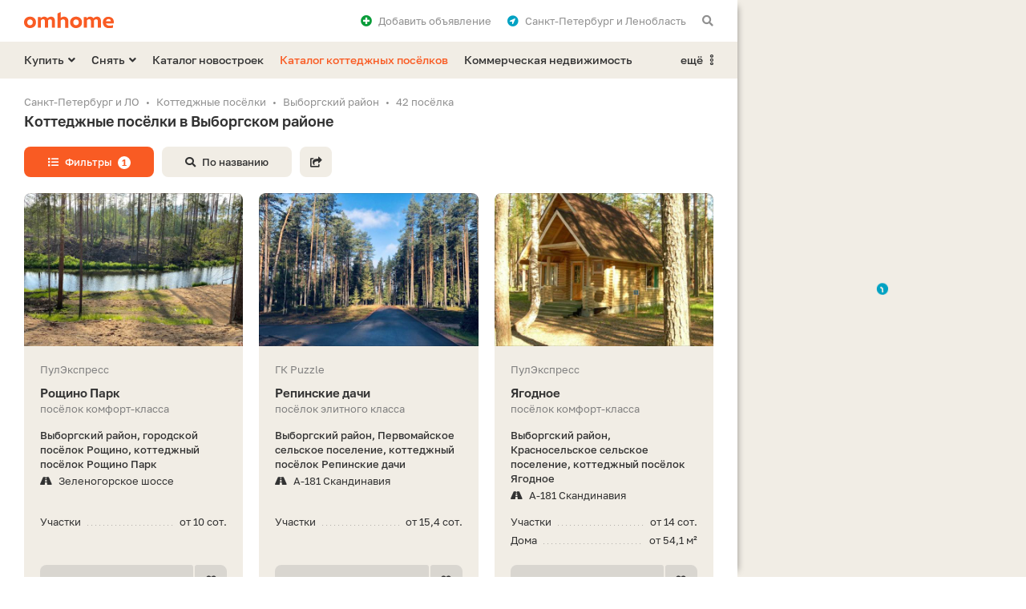

--- FILE ---
content_type: text/html; charset=UTF-8
request_url: https://spb.omhome.ru/poselki/vyborgskij-rajon-lo/
body_size: 13890
content:
<!DOCTYPE html>
<html lang="ru">
<head>
	<meta http-equiv="Content-Type" content="text/html;charset=utf-8">
	<meta http-equiv="X-UA-Compatible" content="IE=edge">
	
	<title>Коттеджные поселки в Выборгском районе - дома и участки в КП</title>
	<meta name="description" content="Список коттеджных посёлков в Выборгском районе: прямые контакты, фото, цены на загородную недвижимость. Дома, коттеджи, земельные участки в 42 КП, генпланы и адреса на карте." />
	<meta name="keywords" content="коттеджные поселки, Выборгский район" />
	
	<meta property="og:type" content="website">
	<meta property="og:site_name" content="Омхоум">
	<meta property="og:locale" content="ru_RU">
	<meta property="og:title" content="Коттеджные поселки в Выборгском районе - дома и участки в КП">
	<meta property="og:description" content="Список коттеджных посёлков в Выборгском районе: прямые контакты, фото, цены на загородную недвижимость. Дома, коттеджи, земельные участки в 42 КП, генпланы и адреса на карте.">
	<meta property="og:url" content="https://spb.omhome.ru/poselki/vyborgskij-rajon-lo/">
	<meta property="og:image" content="https://static.omhome.ru/uploads/cottage/resize/833/8331c2eec3e4cb0eef1346afd960ee6f_768_432_70_1_0.jpg">
	<link rel="image_src" href="https://static.omhome.ru/uploads/cottage/resize/833/8331c2eec3e4cb0eef1346afd960ee6f_768_432_70_1_0.jpg">
	<link rel="next" href="https://spb.omhome.ru/poselki/vyborgskij-rajon-lo/?page=2">



	
	<link rel="icon" href="https://spb.omhome.ru/favicon.ico" type="image/x-icon">
	<link rel="shortcut icon" href="https://spb.omhome.ru/favicon.ico" type="image/x-icon">
	<link rel="icon" sizes="120x120" href="https://static.omhome.ru/template/v1/img/touch-icons/touch-icon-120x120.png">
	<link rel="icon" sizes="128x128" href="https://static.omhome.ru/template/v1/img/touch-icons/touch-icon-128x128.png">
	<link rel="icon" sizes="192x192" href="https://static.omhome.ru/template/v1/img/touch-icons/touch-icon-192x192.png">
	
	<meta name="viewport" content="width=device-width, initial-scale=1.0, user-scalable=no, minimum-scale=1.0, maximum-scale=1.0">
	<meta name="referrer" content="origin-when-cross-origin">
	<meta name="theme-color" content="#FFFFFF">
	<meta name="format-detection" content="telephone=no">
	
		
	<link href="https://static.omhome.ru/template/v1/css/common.css?v=7" rel="stylesheet" type="text/css">
	<link href="https://static.omhome.ru/template/v1/css/add.css?v=14" rel="stylesheet" type="text/css">
	<link href="https://static.omhome.ru/template/v1/css/fontawesome-all-5.10.1.min.css" rel="stylesheet" type="text/css">
	
	<script src="https://static.omhome.ru/template/v1/js/jquery/3.4.1/jquery.min.js" type="text/javascript"></script>
	<script src="https://static.omhome.ru/template/v1/js/omhome-fn.js?v=8" type="text/javascript"></script>

		
	<link href="https://spb.omhome.ru/manifest/manifest.json?v=2" rel="manifest">
</head>

<body class="page-left">

<div class="main-wrapper bg-white">
    
<div class="navbar bg-white">
    <div class="container">
                    <a href="https://spb.omhome.ru/" class="elem logo"></a>
                
        <span class="elem show-sm sandwich f-right text-black modal-link padding-10-hr" data-target="modal-menu-mobile">
            <i class="fas fa-bars"></i>
        </span>
        
        <span class="elem hide-sm padding-10-l f-right text-gray text-black-hover modal-link" data-target="modal-commonsearch">
            <i class="fas fa-search"></i>
        </span>
        
        <div class="elem hide-sm dropdown right margin-10-r f-right">
            <span class="dropdown-text text-gray text-black-hover padding-10-l">
                <i class="fas fa-location-circle text-blue padding-8-r"></i>Санкт-Петербург и Ленобласть            </span>
            <ul>
                                    <li>
                        <span class="re-link no-wrap text-red-hover" data-url="https://omhome.ru/">Москва и Подмосковье</span>
                    </li>
                                    <li class="active">
                        <span class="re-link no-wrap text-red-hover" data-url="">Санкт-Петербург и Ленобласть</span>
                    </li>
                            </ul>
        </div>
        
        <span class="elem hide-sm f-right text-gray text-black-hover padding-10-hr modal-link" data-target="modal-auth" data-url-load-content="/ajax/auth/content/">
            <i class="fas fa-plus-circle text-green padding-8-r"></i>Добавить <span class="hide-md">объявление</span>
        </span>
        
        <span class="elem favorites re-link f-right text-gray text-black-hover padding-10-hr hide" data-url="/izbrannoe/">
            <i class="fas fa-heart text-red"></i><span class="count text-red text-semibold padding-5-l"></span><span class="hide-sm padding-8-l">Избранное</span>
        </span>
    </div>
</div>    
<div class="menu-desktop bg-yellow hide-sm">
    <div class="container">
        
                            <div class="elem f-left dropdown margin-20-r">
                <span class="dropdown-text text-black text-red-hover text-semibold">Купить<i class="fas fa-angle-down margin-5-l"></i></span>
                <ul>
                                                                                                                                                                <li><a href="/kupit/kvartira/" class="text-red-hover">Квартира</a></li>
                                                                                                                                                                                                                                            <li><a href="/kupit/dom-kottedzh/" class="text-red-hover">Дом или коттедж</a></li>
                                                                                                                                                                                                                                                                                                                                                                                                                                            <li><a href="/kupit/uchastok/" class="text-red-hover">Участок</a></li>
                                                                                                                                            <li><a href="/kupit/garazh-mashinomesto/" class="text-red-hover">Гараж или машиноместо</a></li>
                                                                                                                                                                                                                <li><span class="border-t text-red-hover no-wrap re-link" data-url="/kupit/kommercheskaya-nedvizhimost/">Коммерческая недвижимость</span></li>
                </ul>
            </div>
                    <div class="elem f-left dropdown margin-20-r">
                <span class="dropdown-text text-black text-red-hover text-semibold">Снять<i class="fas fa-angle-down margin-5-l"></i></span>
                <ul>
                                                                                                                                                                <li><a href="/snyat/kvartira/" class="text-red-hover">Квартира</a></li>
                                                                                                                                                                                                                    <li><a href="/snyat/dom-kottedzh/" class="text-red-hover">Дом или коттедж</a></li>
                                                                                                                                                                                                                                                                                                                                                                                                                    <li><a href="/snyat/garazh-mashinomesto/" class="text-red-hover">Гараж или машиноместо</a></li>
                                                                                                                                                                                                                <li><span class="border-t text-red-hover no-wrap re-link" data-url="/snyat/kommercheskaya-nedvizhimost/">Коммерческая недвижимость</span></li>
                </ul>
            </div>
                
                    <a href="/novostrojki/" class="elem f-left text-black text-red-hover text-semibold margin-20-r">Каталог новостроек</a>
            <a href="/poselki/" class="elem f-left text-red text-red-hover text-semibold margin-20-r">Каталог коттеджных посёлков</a>
            <a href="/kommercheskaya-nedvizhimost/" class="elem f-left text-black text-red-hover text-semibold hide-md">Коммерческая недвижимость</a>
                
        <div class="elem f-right right dropdown">
            <span class="dropdown-text text-black text-red-hover text-semibold">ещё<i class="padding-8-l far fa-ellipsis-v-alt"></i></span>
            <ul>
                                    <li class="show-md"><a href="/kommercheskaya-nedvizhimost/" class="text-red-hover no-wrap">Коммерческая недвижимость</a></li>
                    <li><a href="/kontakty/" class="text-red-hover">Контакты</a></li>
                            </ul>
        </div>

    </div>
</div>    
    <div class="content-wrapper">	
	<div class="container">
	    
    <ol class="breadcrumbs text-gray text-13 padding-3-b" itemscope="" itemtype="http://schema.org/BreadcrumbList">
        <li itemprop="itemListElement" itemscope="" itemtype="http://schema.org/ListItem"><a class="text-gray text-black-hover" href="/" itemprop="item"><span itemprop="name">Санкт-Петербург и ЛО</span></a><meta itemprop="position" content="1"/></li><li itemprop="itemListElement" itemscope="" itemtype="http://schema.org/ListItem"><a class="text-gray text-black-hover" href="/poselki/" itemprop="item"><span itemprop="name">Коттеджные посёлки</span></a><meta itemprop="position" content="2"/></li><li itemprop="itemListElement" itemscope="" itemtype="http://schema.org/ListItem"><span itemprop="name">Выборгский район</span><meta itemprop="position" content="3"/></li><li><span>42 посёлка</span></li>    </ol>
	    
	    <div class="padding-10-b">
		<h1 class="margin-20-b">Коттеджные посёлки в Выборгском районе</h1>
		
		<span class="btn btn-13 btn-min-width btn-red btn-red-hover margin-10-b margin-10-r modal-link" data-target="filter-objects-common" data-url-load-content="/poselki/?params=1&location=2291&ajax=1&load_filters=1&template=common"><i class="fas fa-list padding-8-r"></i>Фильтры<span class="btn-counter-mw text-12 text-red text-bold bg-white border-r padding-3-hr margin-8-l">1</span></span><span class="btn btn-13 btn-min-width btn-yellow btn-yellow-hover margin-10-b margin-10-r modal-link hide-xs" data-target="modal-commonsearch"><i class="fas fa-search padding-8-r"></i>По названию</span><span class="btn btn-13 btn-min-width-icon btn-yellow btn-yellow-hover margin-10-b margin-10-r modal-link show-xs" data-target="modal-commonsearch"><i class="fas fa-search"></i></span><span class="btn btn-13 btn-min-width-icon btn-yellow btn-yellow-hover margin-10-b modal-link" data-target="modal-share" data-url-reload-content="https://spb.omhome.ru/ajax/share/?link=aHR0cHM6Ly9zcGIub21ob21lLnJ1L3Bvc2Vsa2kvdnlib3Jnc2tpai1yYWpvbi1sby8%3D&type=objects" data-content-id="0"><i class="fas fa-share-square"></i></span>	    </div>
	    
	    		<div class="flex-column-container">
		    			<p class="text-13 text-gray padding-30-b flex-two">Список коттеджных посёлков в Выборгском районе: прямые контакты, фото, цены на загородную недвижимость. Дома, коттеджи, земельные участки в 42 КП, генпланы и адреса на карте.</p>
		    		    
		    			<div class="padding-20-b flex-one">
			    <div class="h2 padding-20-b">Посетители часто ищут</div>
			    
<div class="show-hide-container relinks">
    <a href="/poselki/" class="btn btn-13 btn-min-width-34 btn-yellow btn-yellow-hover margin-10-b margin-10-r quiet-text-container" data-quiet-text="165">Коттеджные посёлки<span class="text-gray dark text-normal padding-8-l quiet-text hide"></span></a><a href="/poselki/olymp-group-31368/" class="btn btn-13 btn-min-width-34 btn-yellow btn-yellow-hover margin-10-b margin-10-r quiet-text-container" data-quiet-text="16">Olymp Group<span class="text-gray dark text-normal padding-8-l quiet-text hide"></span></a><a href="/poselki/pulehkspress-31361/" class="btn btn-13 btn-min-width-34 btn-yellow btn-yellow-hover margin-10-b margin-10-r quiet-text-container" data-quiet-text="15">ПулЭкспресс<span class="text-gray dark text-normal padding-8-l quiet-text hide"></span></a><a href="/poselki/s-ehlektrichestvom/" class="btn btn-13 btn-min-width-34 btn-yellow btn-yellow-hover margin-10-b margin-10-r quiet-text-container" data-quiet-text="164">С электричеством<span class="text-gray dark text-normal padding-8-l quiet-text hide"></span></a><a href="/poselki/70-km-ot-kad/" class="btn btn-13 btn-min-width-34 btn-yellow btn-yellow-hover margin-10-b margin-10-r quiet-text-container" data-quiet-text="159">До 70 км от КАД<span class="text-gray dark text-normal padding-8-l quiet-text hide"></span></a><a href="/poselki/leningradskaya-oblast/" class="btn btn-13 btn-min-width-34 btn-yellow btn-yellow-hover margin-10-b margin-10-r quiet-text-container" data-quiet-text="151">В Ленинградской области<span class="text-gray dark text-normal padding-8-l quiet-text hide"></span></a><a href="/poselki/ryadom-s-vodoj/" class="btn btn-13 btn-min-width-34 btn-yellow btn-yellow-hover margin-10-b margin-10-r quiet-text-container" data-quiet-text="146">Рядом с водоёмами<span class="text-gray dark text-normal padding-8-l quiet-text hide"></span></a><a href="/poselki/s-vodoprovodom/" class="btn btn-13 btn-min-width-34 btn-yellow btn-yellow-hover margin-10-b margin-10-r quiet-text-container" data-quiet-text="134">С водопроводом<span class="text-gray dark text-normal padding-8-l quiet-text hide"></span></a><a href="/poselki/ryadom-s-lesom/" class="btn btn-13 btn-min-width-34 btn-yellow btn-yellow-hover margin-10-b margin-10-r hide elem-hide quiet-text-container" data-quiet-text="134">Рядом с лесом<span class="text-gray dark text-normal padding-8-l quiet-text hide"></span></a><a href="/poselki/s-uchastkami/" class="btn btn-13 btn-min-width-34 btn-yellow btn-yellow-hover margin-10-b margin-10-r hide elem-hide quiet-text-container" data-quiet-text="125">С земельными участками<span class="text-gray dark text-normal padding-8-l quiet-text hide"></span></a><a href="/poselki/s-gazom/" class="btn btn-13 btn-min-width-34 btn-yellow btn-yellow-hover margin-10-b margin-10-r hide elem-hide quiet-text-container" data-quiet-text="113">С газом<span class="text-gray dark text-normal padding-8-l quiet-text hide"></span></a><a href="/poselki/bez-podryada/" class="btn btn-13 btn-min-width-34 btn-yellow btn-yellow-hover margin-10-b margin-10-r hide elem-hide quiet-text-container" data-quiet-text="98">С участками без подряда<span class="text-gray dark text-normal padding-8-l quiet-text hide"></span></a><a href="/poselki/s-kanalizaciej/" class="btn btn-13 btn-min-width-34 btn-yellow btn-yellow-hover margin-10-b margin-10-r hide elem-hide quiet-text-container" data-quiet-text="88">С канализацией<span class="text-gray dark text-normal padding-8-l quiet-text hide"></span></a><a href="/poselki/s-kommunikaciyami/" class="btn btn-13 btn-min-width-34 btn-yellow btn-yellow-hover margin-10-b margin-10-r hide elem-hide quiet-text-container" data-quiet-text="75">С коммуникациями<span class="text-gray dark text-normal padding-8-l quiet-text hide"></span></a><a href="/poselki/komfort-klass/" class="btn btn-13 btn-min-width-34 btn-yellow btn-yellow-hover margin-10-b margin-10-r hide elem-hide quiet-text-container" data-quiet-text="69">Комфорт-класс<span class="text-gray dark text-normal padding-8-l quiet-text hide"></span></a><a href="/poselki/s-domami-kottedzhami/" class="btn btn-13 btn-min-width-34 btn-yellow btn-yellow-hover margin-10-b margin-10-r hide elem-hide quiet-text-container" data-quiet-text="67">С готовыми домами<span class="text-gray dark text-normal padding-8-l quiet-text hide"></span></a><a href="/poselki/zemlya-izhs/" class="btn btn-13 btn-min-width-34 btn-yellow btn-yellow-hover margin-10-b margin-10-r hide elem-hide quiet-text-container" data-quiet-text="65">Земля под ИЖС<span class="text-gray dark text-normal padding-8-l quiet-text hide"></span></a><a href="/poselki/vsevolozhskij-rajon/" class="btn btn-13 btn-min-width-34 btn-yellow btn-yellow-hover margin-10-b margin-10-r hide elem-hide quiet-text-container" data-quiet-text="58">Во Всеволожском районе<span class="text-gray dark text-normal padding-8-l quiet-text hide"></span></a><a href="/poselki/dnp/" class="btn btn-13 btn-min-width-34 btn-yellow btn-yellow-hover margin-10-b margin-10-r hide elem-hide quiet-text-container" data-quiet-text="40">ДНП<span class="text-gray dark text-normal padding-8-l quiet-text hide"></span></a><a href="/poselki/a-121-sortavala/" class="btn btn-13 btn-min-width-34 btn-yellow btn-yellow-hover margin-10-b margin-10-r hide elem-hide quiet-text-container" data-quiet-text="40">На автодороге А-121 Сортавала<span class="text-gray dark text-normal padding-8-l quiet-text hide"></span></a><a href="/poselki/biznes-klass/" class="btn btn-13 btn-min-width-34 btn-yellow btn-yellow-hover margin-10-b margin-10-r hide elem-hide quiet-text-container" data-quiet-text="40">Бизнес-класс<span class="text-gray dark text-normal padding-8-l quiet-text hide"></span></a><a href="/poselki/vyborgskoe-shosse/" class="btn btn-13 btn-min-width-34 btn-yellow btn-yellow-hover margin-10-b margin-10-r hide elem-hide quiet-text-container" data-quiet-text="37">На Выборгском шоссе<span class="text-gray dark text-normal padding-8-l quiet-text hide"></span></a><a href="/poselki/ehlitnyj-klass/" class="btn btn-13 btn-min-width-34 btn-yellow btn-yellow-hover margin-10-b margin-10-r hide elem-hide quiet-text-container" data-quiet-text="33">Элитные<span class="text-gray dark text-normal padding-8-l quiet-text hide"></span></a><a href="/poselki/nedorogie-deshevye/" class="btn btn-13 btn-min-width-34 btn-yellow btn-yellow-hover margin-10-b margin-10-r hide elem-hide quiet-text-container" data-quiet-text="31">Недорогие<span class="text-gray dark text-normal padding-8-l quiet-text hide"></span></a><a href="/poselki/lomonosovskij-rajon/" class="btn btn-13 btn-min-width-34 btn-yellow btn-yellow-hover margin-10-b margin-10-r hide elem-hide quiet-text-container" data-quiet-text="26">В Ломоносовском районе<span class="text-gray dark text-normal padding-8-l quiet-text hide"></span></a><a href="/poselki/metro-parnas/" class="btn btn-13 btn-min-width-34 btn-yellow btn-yellow-hover margin-10-b margin-10-r hide elem-hide quiet-text-container" data-quiet-text="20">Метро Парнас<span class="text-gray dark text-normal padding-8-l quiet-text hide"></span></a><a href="/poselki/metro-devyatkino/" class="btn btn-13 btn-min-width-34 btn-yellow btn-yellow-hover margin-10-b margin-10-r hide elem-hide quiet-text-container" data-quiet-text="16">Метро Девяткино<span class="text-gray dark text-normal padding-8-l quiet-text hide"></span></a><a href="/poselki/sankt-peterburg/" class="btn btn-13 btn-min-width-34 btn-yellow btn-yellow-hover margin-10-b margin-10-r hide elem-hide quiet-text-container" data-quiet-text="14">В Санкт-Петербурге<span class="text-gray dark text-normal padding-8-l quiet-text hide"></span></a><a href="/poselki/s-taunhausami/" class="btn btn-13 btn-min-width-34 btn-yellow btn-yellow-hover margin-10-b margin-10-r hide elem-hide quiet-text-container" data-quiet-text="10">С таунхаусами<span class="text-gray dark text-normal padding-8-l quiet-text hide"></span></a><span class="show-hide-btn btn btn-13 btn-min-width-34 btn-yellow btn-yellow-hover margin-10-b elem-show">Показать ещё</span></div>			</div>
		    		    
		    <div class="obj-card-listing-container row padding-10-b">
						    
<div class="col-lg-4 col-md-6 col-sm-6 col-xs-12">
    <div class="card-listing obj-card-listing text-13 bg-yellow padding-20-hr margin-20-b" data-id="50416" data-lat="60.257149" data-long="29.655624" data-name="Рощино Парк">
	<div class="img-container">
	    	    		
				    <a class="carousel carousel-delta external-source row d-b show-xs" data-count="4" href="/poselki/kp-roshchino-park-50416/">
				    <div class="carousel-touch cur-pointer">
			<div class="carousel-content">
			    <div class="elem col-xs-12 padding-1-hr" data-id="0"><div class="bg-cover-inner shadow-frame bg-yellow dark" data-url=https://static.omhome.ru/uploads/cottage/resize/833/8331c2eec3e4cb0eef1346afd960ee6f_768_432_70_1_0.jpg></div></div><div class="elem col-xs-12 padding-1-hr" data-id="1"><div class="bg-cover-inner shadow-frame bg-yellow dark" data-url=https://static.omhome.ru/uploads/cottage/resize/7ff/7fff33104566b45f4790b56d663075de_768_432_70_1_0.jpg></div></div><div class="elem col-xs-12 padding-1-hr" data-id="2"><div class="bg-cover-inner shadow-frame bg-yellow dark" data-url=https://static.omhome.ru/uploads/cottage/resize/458/4586369852e1278f5096673734a502ed_768_432_70_1_0.jpg></div></div><div class="elem col-xs-12 padding-1-hr" data-id="3"><div class="bg-cover-inner shadow-frame bg-yellow dark" data-url=https://static.omhome.ru/uploads/cottage/resize/7f3/7f3569a2801d8858ecc411dd39ee5273_768_432_70_1_0.jpg></div></div>			</div>
		    </div>
		</a>		
		<div class="slider hide-xs" data-count="4">
		    <div class="img shadow-frame bg-yellow dark"></div>
		    <div class="indicators"></div>
		</div>
	    	</div>
	
	<div class="text-container padding-20-t">
	    <span class="d-b text-gray dark padding-10-b">ПулЭкспресс</span>
	    
	    		<a class="d-b text-15 text-bold text-black text-red-hover" href="/poselki/kp-roshchino-park-50416/">Рощино Парк<span class="link"></span></a>
	    	    
	    <span class="d-b text-gray dark padding-15-b">посёлок комфорт-класса</span>
	    
	    <div class="address">
		<span class="d-b text-semibold">Выборгский район, городской посёлок Рощино, коттеджный посёлок Рощино Парк</span>
		<div class="padding-3-b"></div>						    <span class="d-b"><i class="fas fa-road text-black padding-8-r icon"></i>Зеленогорское шоссе</span>
			    </div>
	</div>
	
		    <div class="price-container padding-15-t">
				    <div class="elem">
						
			<div class="price no-wrap f-right padding-8-l">от 10 сот.</div><div class="square no-wrap"><span class="d-ib no-min-width">Участки</span></div>
		    </div>
			    </div>
		
	<div class="bottom-container padding-20">
	    <span class="elem-left phone-btn btn btn-13 btn-min-width btn-yellow btn-red-hover dark border-r-right-small" data-phone-type="object" data-object-type="2" data-object-id="50416" data-developer-id="31361" data-pretty-64="KzcgODEyIDk1NS01NS01NQ==" data-digital-64="Kzc4MTI5NTU1NTU1">+7 812 955 •• ••</span>	    <span class="elem-right favorite-btn btn btn-13 btn-min-width-icon border-r-left-small dark btn-yellow btn-yellow-hover" data-id="50416"><i class="fas fa-heart"></i></span>
	</div>
    </div>
    
</div>
			    			    
			    						    
<div class="col-lg-4 col-md-6 col-sm-6 col-xs-12">
    <div class="card-listing obj-card-listing text-13 bg-yellow padding-20-hr margin-20-b" data-id="50361" data-lat="60.193994" data-long="29.899292" data-name="Репинские дачи">
	<div class="img-container">
	    	    		
				    <a class="carousel carousel-delta external-source row d-b show-xs" data-count="4" href="/poselki/kp-repinskie-dachi-50361/">
				    <div class="carousel-touch cur-pointer">
			<div class="carousel-content">
			    <div class="elem col-xs-12 padding-1-hr" data-id="0"><div class="bg-cover-inner shadow-frame bg-yellow dark" data-url=https://static.omhome.ru/uploads/cottage/resize/3df/3df84be7a700357b4726e4a4cc9e8c54_768_432_70_1_0.jpg></div></div><div class="elem col-xs-12 padding-1-hr" data-id="1"><div class="bg-cover-inner shadow-frame bg-yellow dark" data-url=https://static.omhome.ru/uploads/cottage/resize/d4d/d4d90d354d14cf4c0a2db484a7c7275d_768_432_70_1_0.jpg></div></div><div class="elem col-xs-12 padding-1-hr" data-id="2"><div class="bg-cover-inner shadow-frame bg-yellow dark" data-url=https://static.omhome.ru/uploads/cottage/resize/e2e/e2ed921e7277ce61d2e05441340198c4_768_432_70_1_0.jpg></div></div><div class="elem col-xs-12 padding-1-hr" data-id="3"><div class="bg-cover-inner shadow-frame bg-yellow dark" data-url=https://static.omhome.ru/uploads/cottage/resize/62b/62bf205486c783ca1071ddcd97fd6e9d_768_432_70_1_0.jpg></div></div>			</div>
		    </div>
		</a>		
		<div class="slider hide-xs" data-count="4">
		    <div class="img shadow-frame bg-yellow dark"></div>
		    <div class="indicators"></div>
		</div>
	    	</div>
	
	<div class="text-container padding-20-t">
	    <span class="d-b text-gray dark padding-10-b">ГК Puzzle</span>
	    
	    		<a class="d-b text-15 text-bold text-black text-red-hover" href="/poselki/kp-repinskie-dachi-50361/">Репинские дачи<span class="link"></span></a>
	    	    
	    <span class="d-b text-gray dark padding-15-b">посёлок элитного класса</span>
	    
	    <div class="address">
		<span class="d-b text-semibold">Выборгский район, Первомайское сельское поселение, коттеджный посёлок Репинские дачи</span>
		<div class="padding-3-b"></div>						    <span class="d-b"><i class="fas fa-road text-black padding-8-r icon"></i>А-181 Скандинавия</span>
			    </div>
	</div>
	
		    <div class="price-container padding-15-t">
				    <div class="elem">
						
			<div class="price no-wrap f-right padding-8-l">от 15,4 сот.</div><div class="square no-wrap"><span class="d-ib no-min-width">Участки</span></div>
		    </div>
			    </div>
		
	<div class="bottom-container padding-20">
	    <span class="elem-left phone-btn btn btn-13 btn-min-width btn-yellow btn-red-hover dark border-r-right-small" data-phone-type="object" data-object-type="2" data-object-id="50361" data-developer-id="31339" data-pretty-64="KzcgODEyIDkyNi05Ni05Mg==" data-digital-64="Kzc4MTI5MjY5Njky">+7 812 926 •• ••</span>	    <span class="elem-right favorite-btn btn btn-13 btn-min-width-icon border-r-left-small dark btn-yellow btn-yellow-hover" data-id="50361"><i class="fas fa-heart"></i></span>
	</div>
    </div>
    
</div>
			    			    <div class="col-xs-12 for-2-col hide-xs show-md"></div>
			    						    
<div class="col-lg-4 col-md-6 col-sm-6 col-xs-12">
    <div class="card-listing obj-card-listing text-13 bg-yellow padding-20-hr margin-20-b" data-id="50419" data-lat="60.488895" data-long="29.310057" data-name="Ягодное">
	<div class="img-container">
	    	    		
				    <a class="carousel carousel-delta external-source row d-b show-xs" data-count="4" href="/poselki/kp-yagodnoe-50419/">
				    <div class="carousel-touch cur-pointer">
			<div class="carousel-content">
			    <div class="elem col-xs-12 padding-1-hr" data-id="0"><div class="bg-cover-inner shadow-frame bg-yellow dark" data-url=https://static.omhome.ru/uploads/cottage/resize/89b/89bdd372612e12446bfa9aea1c882cca_768_432_70_1_0.jpg></div></div><div class="elem col-xs-12 padding-1-hr" data-id="1"><div class="bg-cover-inner shadow-frame bg-yellow dark" data-url=https://static.omhome.ru/uploads/cottage/resize/1c1/1c1b219a9255c05f57550e4825cdec06_768_432_70_1_0.jpg></div></div><div class="elem col-xs-12 padding-1-hr" data-id="2"><div class="bg-cover-inner shadow-frame bg-yellow dark" data-url=https://static.omhome.ru/uploads/cottage/resize/ffc/ffcff8a6b59fc73367e61d6a2e8b4b5f_768_432_70_1_0.jpg></div></div><div class="elem col-xs-12 padding-1-hr" data-id="3"><div class="bg-cover-inner shadow-frame bg-yellow dark" data-url=https://static.omhome.ru/uploads/cottage/resize/580/5803bd6dbb483c94dafba72fedf05826_768_432_70_1_0.jpg></div></div>			</div>
		    </div>
		</a>		
		<div class="slider hide-xs" data-count="4">
		    <div class="img shadow-frame bg-yellow dark"></div>
		    <div class="indicators"></div>
		</div>
	    	</div>
	
	<div class="text-container padding-20-t">
	    <span class="d-b text-gray dark padding-10-b">ПулЭкспресс</span>
	    
	    		<a class="d-b text-15 text-bold text-black text-red-hover" href="/poselki/kp-yagodnoe-50419/">Ягодное<span class="link"></span></a>
	    	    
	    <span class="d-b text-gray dark padding-15-b">посёлок комфорт-класса</span>
	    
	    <div class="address">
		<span class="d-b text-semibold">Выборгский район, Красносельское сельское поселение, коттеджный посёлок Ягодное</span>
		<div class="padding-3-b"></div>						    <span class="d-b"><i class="fas fa-road text-black padding-8-r icon"></i>А-181 Скандинавия</span>
			    </div>
	</div>
	
		    <div class="price-container padding-15-t">
				    <div class="elem margin-5-b">
						
			<div class="price no-wrap f-right padding-8-l">от 14 сот.</div><div class="square no-wrap"><span class="d-ib no-min-width">Участки</span></div>
		    </div>
				    <div class="elem">
						
			<div class="price no-wrap f-right padding-8-l">от 54,1 м²</div><div class="square no-wrap"><span class="d-ib no-min-width">Дома</span></div>
		    </div>
			    </div>
		
	<div class="bottom-container padding-20">
	    <span class="elem-left phone-btn btn btn-13 btn-min-width btn-yellow btn-red-hover dark border-r-right-small" data-phone-type="object" data-object-type="2" data-object-id="50419" data-developer-id="31361" data-pretty-64="KzcgODEyIDk1NS01NS01NQ==" data-digital-64="Kzc4MTI5NTU1NTU1">+7 812 955 •• ••</span>	    <span class="elem-right favorite-btn btn btn-13 btn-min-width-icon border-r-left-small dark btn-yellow btn-yellow-hover" data-id="50419"><i class="fas fa-heart"></i></span>
	</div>
    </div>
    
</div>
			    <div class="col-xs-12 for-3-col hide-md"></div>			    
			    						    
<div class="col-lg-4 col-md-6 col-sm-6 col-xs-12">
    <div class="card-listing obj-card-listing text-13 bg-yellow padding-20-hr margin-20-b" data-id="50480" data-lat="60.38839" data-long="29.010957" data-name="Тишь да Гладь">
	<div class="img-container">
	    	    		
				    <a class="carousel carousel-delta external-source row d-b show-xs" data-count="4" href="/poselki/kp-tish-da-glad-50480/">
				    <div class="carousel-touch cur-pointer">
			<div class="carousel-content">
			    <div class="elem col-xs-12 padding-1-hr" data-id="0"><div class="bg-cover-inner shadow-frame bg-yellow dark" data-url=https://static.omhome.ru/uploads/cottage/resize/3e4/3e47ede24b7c3f47d1a2a55b3a7077b8_768_432_70_1_0.jpg></div></div><div class="elem col-xs-12 padding-1-hr" data-id="1"><div class="bg-cover-inner shadow-frame bg-yellow dark" data-url=https://static.omhome.ru/uploads/cottage/resize/8b2/8b286d2f45e0f3a6fbcf202ea36ab5b4_768_432_70_1_0.jpg></div></div><div class="elem col-xs-12 padding-1-hr" data-id="2"><div class="bg-cover-inner shadow-frame bg-yellow dark" data-url=https://static.omhome.ru/uploads/cottage/resize/784/78403cb50d351d06cd2cc9d063d1777d_768_432_70_1_0.jpg></div></div><div class="elem col-xs-12 padding-1-hr" data-id="3"><div class="bg-cover-inner shadow-frame bg-yellow dark" data-url=https://static.omhome.ru/uploads/cottage/resize/806/806f2ebe50b81da31b16917cb53058d4_768_432_70_1_0.jpg></div></div>			</div>
		    </div>
		</a>		
		<div class="slider hide-xs" data-count="4">
		    <div class="img shadow-frame bg-yellow dark"></div>
		    <div class="indicators"></div>
		</div>
	    	</div>
	
	<div class="text-container padding-20-t">
	    <span class="d-b text-gray dark padding-10-b">Факт</span>
	    
	    		<a class="d-b text-15 text-bold text-black text-red-hover" href="/poselki/kp-tish-da-glad-50480/">Тишь да Гладь<span class="link"></span></a>
	    	    
	    <span class="d-b text-gray dark padding-15-b">посёлок эконом-класса</span>
	    
	    <div class="address">
		<span class="d-b text-semibold">Выборгский район, Приморское городское поселение, коттеджный поселок Тишь да&nbsp;гладь</span>
		<div class="padding-3-b"></div>						    <span class="d-b"><i class="fas fa-road text-black padding-8-r icon"></i>Приморское шоссе</span>
			    </div>
	</div>
	
		    <div class="price-container padding-15-t">
				    <div class="elem">
						
			<div class="price no-wrap f-right padding-8-l">от 6 сот.</div><div class="square no-wrap"><span class="d-ib no-min-width">Участки</span></div>
		    </div>
			    </div>
		
	<div class="bottom-container padding-20">
	    <span class="elem-left phone-btn btn btn-13 btn-min-width btn-yellow btn-red-hover dark border-r-right-small" data-phone-type="object" data-object-type="2" data-object-id="50480" data-developer-id="31369" data-pretty-64="KzcgODEyIDIxMC0zMC04OQ==" data-digital-64="Kzc4MTIyMTAzMDg5">+7 812 210 •• ••</span>	    <span class="elem-right favorite-btn btn btn-13 btn-min-width-icon border-r-left-small dark btn-yellow btn-yellow-hover" data-id="50480"><i class="fas fa-heart"></i></span>
	</div>
    </div>
    
</div>
			    			    <div class="col-xs-12 for-2-col hide-xs show-md"></div>
			    						    
<div class="col-lg-4 col-md-6 col-sm-6 col-xs-12">
    <div class="card-listing obj-card-listing text-13 bg-yellow padding-20-hr margin-20-b" data-id="50359" data-lat="60.209908" data-long="29.911024" data-name="Репинские озера">
	<div class="img-container">
	    	    		
				    <a class="carousel carousel-delta external-source row d-b show-xs" data-count="4" href="/poselki/kp-repinskie-ozera-50359/">
				    <div class="carousel-touch cur-pointer">
			<div class="carousel-content">
			    <div class="elem col-xs-12 padding-1-hr" data-id="0"><div class="bg-cover-inner shadow-frame bg-yellow dark" data-url=https://static.omhome.ru/uploads/cottage/resize/9dd/9dd76f0038be438723d0d7295f395de4_768_432_70_1_0.jpg></div></div><div class="elem col-xs-12 padding-1-hr" data-id="1"><div class="bg-cover-inner shadow-frame bg-yellow dark" data-url=https://static.omhome.ru/uploads/cottage/resize/f21/f21f59a1f4b6c3ce09b92fa600a9cd11_768_432_70_1_0.jpg></div></div><div class="elem col-xs-12 padding-1-hr" data-id="2"><div class="bg-cover-inner shadow-frame bg-yellow dark" data-url=https://static.omhome.ru/uploads/cottage/resize/81a/81a3bd9012376adfca2b71d658896e25_768_432_70_1_0.jpg></div></div><div class="elem col-xs-12 padding-1-hr" data-id="3"><div class="bg-cover-inner shadow-frame bg-yellow dark" data-url=https://static.omhome.ru/uploads/cottage/resize/ddf/ddfa407b6d031864a75d8a4fa19db761_768_432_70_1_0.jpg></div></div>			</div>
		    </div>
		</a>		
		<div class="slider hide-xs" data-count="4">
		    <div class="img shadow-frame bg-yellow dark"></div>
		    <div class="indicators"></div>
		</div>
	    	</div>
	
	<div class="text-container padding-20-t">
	    <span class="d-b text-gray dark padding-10-b">ГК Puzzle</span>
	    
	    		<a class="d-b text-15 text-bold text-black text-red-hover" href="/poselki/kp-repinskie-ozera-50359/">Репинские озера<span class="link"></span></a>
	    	    
	    <span class="d-b text-gray dark padding-15-b">посёлок бизнес-класса</span>
	    
	    <div class="address">
		<span class="d-b text-semibold">Выборгский район, Первомайское сельское поселение, коттеджный посёлок Репинские Озёра</span>
		<div class="padding-3-b"></div>						    <span class="d-b"><i class="fas fa-road text-black padding-8-r icon"></i>Выборгское шоссе</span>
			    </div>
	</div>
	
		    <div class="price-container padding-15-t">
				    <div class="elem">
						
			<div class="price no-wrap f-right padding-8-l">от 116 сот.</div><div class="square no-wrap"><span class="d-ib no-min-width">Участки</span></div>
		    </div>
			    </div>
		
	<div class="bottom-container padding-20">
	    <span class="elem-left phone-btn btn btn-13 btn-min-width btn-yellow btn-red-hover dark border-r-right-small" data-phone-type="object" data-object-type="2" data-object-id="50359" data-developer-id="31339" data-pretty-64="KzcgODEyIDkyNi05Ni05Mg==" data-digital-64="Kzc4MTI5MjY5Njky">+7 812 926 •• ••</span>	    <span class="elem-right favorite-btn btn btn-13 btn-min-width-icon border-r-left-small dark btn-yellow btn-yellow-hover" data-id="50359"><i class="fas fa-heart"></i></span>
	</div>
    </div>
    
</div>
			    			    
			    						    
<div class="col-lg-4 col-md-6 col-sm-6 col-xs-12">
    <div class="card-listing obj-card-listing text-13 bg-yellow padding-20-hr margin-20-b" data-id="50408" data-lat="60.19721" data-long="29.895627" data-name="New Paradise">
	<div class="img-container">
	    	    		
				    <a class="carousel carousel-delta external-source row d-b show-xs" data-count="4" href="/poselki/kp-new-paradise-50408/">
				    <div class="carousel-touch cur-pointer">
			<div class="carousel-content">
			    <div class="elem col-xs-12 padding-1-hr" data-id="0"><div class="bg-cover-inner shadow-frame bg-yellow dark" data-url=https://static.omhome.ru/uploads/cottage/resize/f94/f944476f86050b1484d05fdcaf25a782_768_432_70_1_0.jpg></div></div><div class="elem col-xs-12 padding-1-hr" data-id="1"><div class="bg-cover-inner shadow-frame bg-yellow dark" data-url=https://static.omhome.ru/uploads/cottage/resize/200/2007b9e7270dae1e89a11a9be7ca35f6_768_432_70_1_0.jpg></div></div><div class="elem col-xs-12 padding-1-hr" data-id="2"><div class="bg-cover-inner shadow-frame bg-yellow dark" data-url=https://static.omhome.ru/uploads/cottage/resize/221/2218c0971fe989909d0eb5a476ce05ce_768_432_70_1_0.jpg></div></div><div class="elem col-xs-12 padding-1-hr" data-id="3"><div class="bg-cover-inner shadow-frame bg-yellow dark" data-url=https://static.omhome.ru/uploads/cottage/resize/ba4/ba4c0543287d07d7be0d4bbe8bf41423_768_432_70_1_0.jpg></div></div>			</div>
		    </div>
		</a>		
		<div class="slider hide-xs" data-count="4">
		    <div class="img shadow-frame bg-yellow dark"></div>
		    <div class="indicators"></div>
		</div>
	    	</div>
	
	<div class="text-container padding-20-t">
	    <span class="d-b text-gray dark padding-10-b">ГК «Абсолют Строй Сервис»</span>
	    
	    		<a class="d-b text-15 text-bold text-black text-red-hover" href="/poselki/kp-new-paradise-50408/">New Paradise<span class="link"></span></a>
	    	    
	    <span class="d-b text-gray dark padding-15-b">посёлок элитного класса</span>
	    
	    <div class="address">
		<span class="d-b text-semibold">Выборгский район, Первомайское сельское поселение, посёлок Ленинское, коттеджный посёлок Нью парадайз</span>
		<div class="padding-3-b"></div>						    <span class="d-b"><i class="fas fa-road text-black padding-8-r icon"></i>А-181 Скандинавия</span>
			    </div>
	</div>
	
		    <div class="price-container padding-15-t">
				    <div class="elem margin-5-b">
						
			<div class="price no-wrap f-right padding-8-l">от 20 сот.</div><div class="square no-wrap"><span class="d-ib no-min-width">Участки</span></div>
		    </div>
				    <div class="elem">
						
			<div class="price no-wrap f-right padding-8-l">от 20 сот.</div><div class="square no-wrap"><span class="d-ib no-min-width">С подрядом</span></div>
		    </div>
			    </div>
		
	<div class="bottom-container padding-20">
	    <span class="elem-left phone-btn btn btn-13 btn-min-width btn-yellow btn-red-hover dark border-r-right-small" data-phone-type="object" data-object-type="2" data-object-id="50408" data-developer-id="31358" data-pretty-64="KzcgODEyIDMzNy0xMy0zNw==" data-digital-64="Kzc4MTIzMzcxMzM3">+7 812 337 •• ••</span>	    <span class="elem-right favorite-btn btn btn-13 btn-min-width-icon border-r-left-small dark btn-yellow btn-yellow-hover" data-id="50408"><i class="fas fa-heart"></i></span>
	</div>
    </div>
    
</div>
			    <div class="col-xs-12 for-3-col hide-md"></div>			    <div class="col-xs-12 for-2-col hide-xs show-md"></div>
			    						    
<div class="col-lg-4 col-md-6 col-sm-6 col-xs-12">
    <div class="card-listing obj-card-listing text-13 bg-yellow padding-20-hr margin-20-b" data-id="50457" data-lat="60.191233" data-long="29.935792" data-name="Полянка">
	<div class="img-container">
	    	    		
				    <a class="carousel carousel-delta external-source row d-b show-xs" data-count="4" href="/poselki/kp-polyanka-50457/">
				    <div class="carousel-touch cur-pointer">
			<div class="carousel-content">
			    <div class="elem col-xs-12 padding-1-hr" data-id="0"><div class="bg-cover-inner shadow-frame bg-yellow dark" data-url=https://static.omhome.ru/uploads/cottage/resize/7c7/7c74738e9e00153a9bad1dcc1af4c880_768_432_70_1_0.jpg></div></div><div class="elem col-xs-12 padding-1-hr" data-id="1"><div class="bg-cover-inner shadow-frame bg-yellow dark" data-url=https://static.omhome.ru/uploads/cottage/resize/cd2/cd25d99f391f2daa0b632f614eddc517_768_432_70_1_0.jpg></div></div><div class="elem col-xs-12 padding-1-hr" data-id="2"><div class="bg-cover-inner shadow-frame bg-yellow dark" data-url=https://static.omhome.ru/uploads/cottage/resize/71b/71ba56e1ab1d3a945f4a1b71df90cddf_768_432_70_1_0.jpg></div></div><div class="elem col-xs-12 padding-1-hr" data-id="3"><div class="bg-cover-inner shadow-frame bg-yellow dark" data-url=https://static.omhome.ru/uploads/cottage/resize/159/15967a807f354e1655d7e7d96307ce10_768_432_70_1_0.jpg></div></div>			</div>
		    </div>
		</a>		
		<div class="slider hide-xs" data-count="4">
		    <div class="img shadow-frame bg-yellow dark"></div>
		    <div class="indicators"></div>
		</div>
	    	</div>
	
	<div class="text-container padding-20-t">
	    <span class="d-b text-gray dark padding-10-b">Olymp Group</span>
	    
	    		<a class="d-b text-15 text-bold text-black text-red-hover" href="/poselki/kp-polyanka-50457/">Полянка<span class="link"></span></a>
	    	    
	    <span class="d-b text-gray dark padding-15-b">посёлок бизнес-класса</span>
	    
	    <div class="address">
		<span class="d-b text-semibold">Выборгский район, Первомайское сельское поселение, коттеджный посёлок Полянка Вилладж,&nbsp;34</span>
		<div class="padding-3-b"></div>						    <span class="d-b"><i class="fas fa-road text-black padding-8-r icon"></i>А-181 Скандинавия</span>
			    </div>
	</div>
	
		    <div class="price-container padding-15-t">
				    <div class="elem margin-5-b">
						
			<div class="price no-wrap f-right padding-8-l">от 10 сот.</div><div class="square no-wrap"><span class="d-ib no-min-width">С подрядом</span></div>
		    </div>
				    <div class="elem">
						
			<div class="price no-wrap f-right padding-8-l">от 128 м²</div><div class="square no-wrap"><span class="d-ib no-min-width">Дома</span></div>
		    </div>
			    </div>
		
	<div class="bottom-container padding-20">
	    <span class="elem-left phone-btn btn btn-13 btn-min-width btn-yellow btn-red-hover dark border-r-right-small" data-phone-type="object" data-object-type="2" data-object-id="50457" data-developer-id="31368" data-pretty-64="KzcgODEyIDIxMC0xOS02Ng==" data-digital-64="Kzc4MTIyMTAxOTY2">+7 812 210 •• ••</span>	    <span class="elem-right favorite-btn btn btn-13 btn-min-width-icon border-r-left-small dark btn-yellow btn-yellow-hover" data-id="50457"><i class="fas fa-heart"></i></span>
	</div>
    </div>
    
</div>
			    			    
			    						    
<div class="col-lg-4 col-md-6 col-sm-6 col-xs-12">
    <div class="card-listing obj-card-listing text-13 bg-yellow padding-20-hr margin-20-b" data-id="50481" data-lat="60.398481" data-long="28.894284" data-name="Сосновый пляж">
	<div class="img-container">
	    	    		
				    <a class="carousel carousel-delta external-source row d-b show-xs" data-count="4" href="/poselki/kp-sosnovyj-plyazh-50481/">
				    <div class="carousel-touch cur-pointer">
			<div class="carousel-content">
			    <div class="elem col-xs-12 padding-1-hr" data-id="0"><div class="bg-cover-inner shadow-frame bg-yellow dark" data-url=https://static.omhome.ru/uploads/cottage/resize/c5a/c5ae97731c50edfa99e91b4a7287f8f3_768_432_70_1_0.jpg></div></div><div class="elem col-xs-12 padding-1-hr" data-id="1"><div class="bg-cover-inner shadow-frame bg-yellow dark" data-url=https://static.omhome.ru/uploads/cottage/resize/572/572944f591b9872ba16b243635f881cd_768_432_70_1_0.jpg></div></div><div class="elem col-xs-12 padding-1-hr" data-id="2"><div class="bg-cover-inner shadow-frame bg-yellow dark" data-url=https://static.omhome.ru/uploads/cottage/resize/df2/df2c7f6d0826c7ab7e2bb24ef6b275f9_768_432_70_1_0.jpg></div></div><div class="elem col-xs-12 padding-1-hr" data-id="3"><div class="bg-cover-inner shadow-frame bg-yellow dark" data-url=https://static.omhome.ru/uploads/cottage/resize/0a6/0a6fd90d2b01cc33109541caca933c19_768_432_70_1_0.jpg></div></div>			</div>
		    </div>
		</a>		
		<div class="slider hide-xs" data-count="4">
		    <div class="img shadow-frame bg-yellow dark"></div>
		    <div class="indicators"></div>
		</div>
	    	</div>
	
	<div class="text-container padding-20-t">
	    <span class="d-b text-gray dark padding-10-b">Факт</span>
	    
	    		<a class="d-b text-15 text-bold text-black text-red-hover" href="/poselki/kp-sosnovyj-plyazh-50481/">Сосновый пляж<span class="link"></span></a>
	    	    
	    <span class="d-b text-gray dark padding-15-b">посёлок комфорт-класса</span>
	    
	    <div class="address">
		<span class="d-b text-semibold">Выборгский район, Приморское городское поселение, коттеджный посёлок Сосновый пляж</span>
		<div class="padding-3-b"></div>						    <span class="d-b"><i class="fas fa-road text-black padding-8-r icon"></i>Приморское шоссе</span>
			    </div>
	</div>
	
		    <div class="price-container padding-15-t">
				    <div class="elem">
						
			<div class="price no-wrap f-right padding-8-l">от 8 сот.</div><div class="square no-wrap"><span class="d-ib no-min-width">Участки</span></div>
		    </div>
			    </div>
		
	<div class="bottom-container padding-20">
	    <span class="elem-left phone-btn btn btn-13 btn-min-width btn-yellow btn-red-hover dark border-r-right-small" data-phone-type="object" data-object-type="2" data-object-id="50481" data-developer-id="31369" data-pretty-64="KzcgODEyIDIxMC0zMC04OQ==" data-digital-64="Kzc4MTIyMTAzMDg5">+7 812 210 •• ••</span>	    <span class="elem-right favorite-btn btn btn-13 btn-min-width-icon border-r-left-small dark btn-yellow btn-yellow-hover" data-id="50481"><i class="fas fa-heart"></i></span>
	</div>
    </div>
    
</div>
			    			    <div class="col-xs-12 for-2-col hide-xs show-md"></div>
			    						    
<div class="col-lg-4 col-md-6 col-sm-6 col-xs-12">
    <div class="card-listing obj-card-listing text-13 bg-yellow padding-20-hr margin-20-b" data-id="50486" data-lat="60.385553" data-long="29.000492" data-name="Aurinko Järvi">
	<div class="img-container">
	    	    		
				    <a class="carousel carousel-delta external-source row d-b show-xs" data-count="4" href="/poselki/kp-aurinko-jrvi-50486/">
				    <div class="carousel-touch cur-pointer">
			<div class="carousel-content">
			    <div class="elem col-xs-12 padding-1-hr" data-id="0"><div class="bg-cover-inner shadow-frame bg-yellow dark" data-url=https://static.omhome.ru/uploads/cottage/resize/216/21688403e5f6ac4e0da6dbc3950219f3_768_432_70_1_0.jpg></div></div><div class="elem col-xs-12 padding-1-hr" data-id="1"><div class="bg-cover-inner shadow-frame bg-yellow dark" data-url=https://static.omhome.ru/uploads/cottage/resize/bc5/bc53260deeb0234559447e4c74b26d77_768_432_70_1_0.jpg></div></div><div class="elem col-xs-12 padding-1-hr" data-id="2"><div class="bg-cover-inner shadow-frame bg-yellow dark" data-url=https://static.omhome.ru/uploads/cottage/resize/803/803fb9716881671786438998bc32e09d_768_432_70_1_0.jpg></div></div><div class="elem col-xs-12 padding-1-hr" data-id="3"><div class="bg-cover-inner shadow-frame bg-yellow dark" data-url=https://static.omhome.ru/uploads/cottage/resize/11d/11d62485fd7a44725c6a06f5fe71e4d0_768_432_70_1_0.jpg></div></div>			</div>
		    </div>
		</a>		
		<div class="slider hide-xs" data-count="4">
		    <div class="img shadow-frame bg-yellow dark"></div>
		    <div class="indicators"></div>
		</div>
	    	</div>
	
	<div class="text-container padding-20-t">
	    <span class="d-b text-gray dark padding-10-b">Факт</span>
	    
	    		<a class="d-b text-15 text-bold text-black text-red-hover" href="/poselki/kp-aurinko-jrvi-50486/">Aurinko Järvi<span class="link"></span></a>
	    	    
	    <span class="d-b text-gray dark padding-15-b">посёлок комфорт-класса</span>
	    
	    <div class="address">
		<span class="d-b text-semibold">Выборгский район, Приморское городское поселение, коттеджный посёлок Ауринко Ярви</span>
		<div class="padding-3-b"></div>						    <span class="d-b"><i class="fas fa-road text-black padding-8-r icon"></i>Приморское шоссе</span>
			    </div>
	</div>
	
		    <div class="price-container padding-15-t">
			    </div>
		
	<div class="bottom-container padding-20">
	    <span class="elem-left phone-btn btn btn-13 btn-min-width btn-yellow btn-red-hover dark border-r-right-small" data-phone-type="object" data-object-type="2" data-object-id="50486" data-developer-id="31369" data-pretty-64="KzcgODEyIDIxMC0zMC04OQ==" data-digital-64="Kzc4MTIyMTAzMDg5">+7 812 210 •• ••</span>	    <span class="elem-right favorite-btn btn btn-13 btn-min-width-icon border-r-left-small dark btn-yellow btn-yellow-hover" data-id="50486"><i class="fas fa-heart"></i></span>
	</div>
    </div>
    
</div>
			    <div class="col-xs-12 for-3-col hide-md"></div>			    
			    						    
<div class="col-lg-4 col-md-6 col-sm-6 col-xs-12">
    <div class="card-listing obj-card-listing text-13 bg-yellow padding-20-hr margin-20-b" data-id="50433" data-lat="60.167917" data-long="29.317427" data-name="Финский бриз">
	<div class="img-container">
	    	    		
				    <a class="carousel carousel-delta external-source row d-b show-xs" data-count="4" href="/poselki/kp-finskij-briz-50433/">
				    <div class="carousel-touch cur-pointer">
			<div class="carousel-content">
			    <div class="elem col-xs-12 padding-1-hr" data-id="0"><div class="bg-cover-inner shadow-frame bg-yellow dark" data-url=https://static.omhome.ru/uploads/cottage/resize/3c3/3c3b69ba74eae11c189a0d5bf9349f01_768_432_70_1_0.jpg></div></div><div class="elem col-xs-12 padding-1-hr" data-id="1"><div class="bg-cover-inner shadow-frame bg-yellow dark" data-url=https://static.omhome.ru/uploads/cottage/resize/ddf/ddf0bf0714c867a6bcc646b1387ceefd_768_432_70_1_0.jpg></div></div><div class="elem col-xs-12 padding-1-hr" data-id="2"><div class="bg-cover-inner shadow-frame bg-yellow dark" data-url=https://static.omhome.ru/uploads/cottage/resize/77b/77bf685261f5d276dba09362886acdd9_768_432_70_1_0.jpg></div></div><div class="elem col-xs-12 padding-1-hr" data-id="3"><div class="bg-cover-inner shadow-frame bg-yellow dark" data-url=https://static.omhome.ru/uploads/cottage/resize/7d4/7d4202515693f63c7eac0e5ff6c03d64_768_432_70_1_0.jpg></div></div>			</div>
		    </div>
		</a>		
		<div class="slider hide-xs" data-count="4">
		    <div class="img shadow-frame bg-yellow dark"></div>
		    <div class="indicators"></div>
		</div>
	    	</div>
	
	<div class="text-container padding-20-t">
	    <span class="d-b text-gray dark padding-10-b">Северная долина</span>
	    
	    		<a class="d-b text-15 text-bold text-black text-red-hover" href="/poselki/kp-finskij-briz-50433/">Финский бриз<span class="link"></span></a>
	    	    
	    <span class="d-b text-gray dark padding-15-b">посёлок комфорт-класса</span>
	    
	    <div class="address">
		<span class="d-b text-semibold">Выборгский район, Полянское сельское поселение, поселок Пески, коттеджный посёлок Финский Бриз</span>
		<div class="padding-3-b"></div>						    <span class="d-b"><i class="fas fa-road text-black padding-8-r icon"></i>Приморское шоссе</span>
			    </div>
	</div>
	
		    <div class="price-container padding-15-t">
				    <div class="elem">
						
			<div class="price no-wrap f-right padding-8-l">от 6 сот.</div><div class="square no-wrap"><span class="d-ib no-min-width">Участки</span></div>
		    </div>
			    </div>
		
	<div class="bottom-container padding-20">
	    <span class="elem-left phone-btn btn btn-13 btn-min-width btn-yellow btn-red-hover dark border-r-right-small" data-phone-type="object" data-object-type="2" data-object-id="50433" data-developer-id="31362" data-pretty-64="KzcgODEyIDU2NS0wNS01Nw==" data-digital-64="Kzc4MTI1NjUwNTU3">+7 812 565 •• ••</span>	    <span class="elem-right favorite-btn btn btn-13 btn-min-width-icon border-r-left-small dark btn-yellow btn-yellow-hover" data-id="50433"><i class="fas fa-heart"></i></span>
	</div>
    </div>
    
</div>
			    			    <div class="col-xs-12 for-2-col hide-xs show-md"></div>
			    						    
<div class="col-lg-4 col-md-6 col-sm-6 col-xs-12">
    <div class="card-listing obj-card-listing text-13 bg-yellow padding-20-hr margin-20-b" data-id="50415" data-lat="60.265666" data-long="29.373419" data-name="Три берега">
	<div class="img-container">
	    	    		
				    <a class="carousel carousel-delta external-source row d-b show-xs" data-count="4" href="/poselki/kp-tri-berega-50415/">
				    <div class="carousel-touch cur-pointer">
			<div class="carousel-content">
			    <div class="elem col-xs-12 padding-1-hr" data-id="0"><div class="bg-cover-inner shadow-frame bg-yellow dark" data-url=https://static.omhome.ru/uploads/cottage/resize/5ab/5ab2202628d461a106f0129cc1ed5bfd_768_432_70_1_0.jpg></div></div><div class="elem col-xs-12 padding-1-hr" data-id="1"><div class="bg-cover-inner shadow-frame bg-yellow dark" data-url=https://static.omhome.ru/uploads/cottage/resize/16f/16fd2bd0c2879ad302ee525870befa6f_768_432_70_1_0.jpg></div></div><div class="elem col-xs-12 padding-1-hr" data-id="2"><div class="bg-cover-inner shadow-frame bg-yellow dark" data-url=https://static.omhome.ru/uploads/cottage/resize/d8e/d8e0987f3afa210d74db362a00a942c7_768_432_70_1_0.jpg></div></div><div class="elem col-xs-12 padding-1-hr" data-id="3"><div class="bg-cover-inner shadow-frame bg-yellow dark" data-url=https://static.omhome.ru/uploads/cottage/resize/74c/74c6e732f080c1f9bc6a0101748b9f70_768_432_70_1_0.jpg></div></div>			</div>
		    </div>
		</a>		
		<div class="slider hide-xs" data-count="4">
		    <div class="img shadow-frame bg-yellow dark"></div>
		    <div class="indicators"></div>
		</div>
	    	</div>
	
	<div class="text-container padding-20-t">
	    <span class="d-b text-gray dark padding-10-b">ПулЭкспресс</span>
	    
	    		<a class="d-b text-15 text-bold text-black text-red-hover" href="/poselki/kp-tri-berega-50415/">Три берега<span class="link"></span></a>
	    	    
	    <span class="d-b text-gray dark padding-15-b">посёлок комфорт-класса</span>
	    
	    <div class="address">
		<span class="d-b text-semibold">Выборгский район, Полянское сельское поселение, коттеджный посёлок Три Берега</span>
		<div class="padding-3-b"></div>						    <span class="d-b"><i class="fas fa-road text-black padding-8-r icon"></i>Приморское шоссе</span>
			    </div>
	</div>
	
		    <div class="price-container padding-15-t">
				    <div class="elem">
						
			<div class="price no-wrap f-right padding-8-l">от 17 сот.</div><div class="square no-wrap"><span class="d-ib no-min-width">Участки</span></div>
		    </div>
			    </div>
		
	<div class="bottom-container padding-20">
	    <span class="elem-left phone-btn btn btn-13 btn-min-width btn-yellow btn-red-hover dark border-r-right-small" data-phone-type="object" data-object-type="2" data-object-id="50415" data-developer-id="31361" data-pretty-64="KzcgODEyIDk1NS01NS01NQ==" data-digital-64="Kzc4MTI5NTU1NTU1">+7 812 955 •• ••</span>	    <span class="elem-right favorite-btn btn btn-13 btn-min-width-icon border-r-left-small dark btn-yellow btn-yellow-hover" data-id="50415"><i class="fas fa-heart"></i></span>
	</div>
    </div>
    
</div>
			    			    
			    						    
<div class="col-lg-4 col-md-6 col-sm-6 col-xs-12">
    <div class="card-listing obj-card-listing text-13 bg-yellow padding-20-hr margin-20-b" data-id="50460" data-lat="60.200029" data-long="29.891762" data-name="Репинские Усадьбы">
	<div class="img-container">
	    	    		
				    <a class="carousel carousel-delta external-source row d-b show-xs" data-count="4" href="/poselki/kp-repinskie-usadby-50460/">
				    <div class="carousel-touch cur-pointer">
			<div class="carousel-content">
			    <div class="elem col-xs-12 padding-1-hr" data-id="0"><div class="bg-cover-inner shadow-frame bg-yellow dark" data-url=https://static.omhome.ru/uploads/cottage/resize/12a/12ae1979bbed5612794149562322e38d_768_432_70_1_0.jpg></div></div><div class="elem col-xs-12 padding-1-hr" data-id="1"><div class="bg-cover-inner shadow-frame bg-yellow dark" data-url=https://static.omhome.ru/uploads/cottage/resize/2b6/2b694d3db241f04bb52c46d3a5789ea3_768_432_70_1_0.jpg></div></div><div class="elem col-xs-12 padding-1-hr" data-id="2"><div class="bg-cover-inner shadow-frame bg-yellow dark" data-url=https://static.omhome.ru/uploads/cottage/resize/dbe/dbeee75e8826b651d51c867875154991_768_432_70_1_0.jpg></div></div><div class="elem col-xs-12 padding-1-hr" data-id="3"><div class="bg-cover-inner shadow-frame bg-yellow dark" data-url=https://static.omhome.ru/uploads/cottage/resize/3dc/3dc5af0f4a547e74ff22f63093a43168_768_432_70_1_0.jpg></div></div>			</div>
		    </div>
		</a>		
		<div class="slider hide-xs" data-count="4">
		    <div class="img shadow-frame bg-yellow dark"></div>
		    <div class="indicators"></div>
		</div>
	    	</div>
	
	<div class="text-container padding-20-t">
	    <span class="d-b text-gray dark padding-10-b">Olymp Group</span>
	    
	    		<a class="d-b text-15 text-bold text-black text-red-hover" href="/poselki/kp-repinskie-usadby-50460/">Репинские Усадьбы<span class="link"></span></a>
	    	    
	    <span class="d-b text-gray dark padding-15-b">посёлок бизнес-класса</span>
	    
	    <div class="address">
		<span class="d-b text-semibold">Выборгский район, Первомайское сельское поселение, коттеджный посёлок Репинская усадьба-4</span>
		<div class="padding-3-b"></div>						    <span class="d-b"><i class="fas fa-road text-black padding-8-r icon"></i>Выборгское шоссе</span>
			    </div>
	</div>
	
		    <div class="price-container padding-15-t">
				    <div class="elem">
						
			<div class="price no-wrap f-right padding-8-l">от 21 сот.</div><div class="square no-wrap"><span class="d-ib no-min-width">С подрядом</span></div>
		    </div>
			    </div>
		
	<div class="bottom-container padding-20">
	    <span class="elem-left phone-btn btn btn-13 btn-min-width btn-yellow btn-red-hover dark border-r-right-small" data-phone-type="object" data-object-type="2" data-object-id="50460" data-developer-id="31368" data-pretty-64="KzcgODEyIDIxMC0xOS02Ng==" data-digital-64="Kzc4MTIyMTAxOTY2">+7 812 210 •• ••</span>	    <span class="elem-right favorite-btn btn btn-13 btn-min-width-icon border-r-left-small dark btn-yellow btn-yellow-hover" data-id="50460"><i class="fas fa-heart"></i></span>
	</div>
    </div>
    
</div>
			    <div class="col-xs-12 for-3-col hide-md"></div>			    <div class="col-xs-12 for-2-col hide-xs show-md"></div>
			    						    
<div class="col-lg-4 col-md-6 col-sm-6 col-xs-12">
    <div class="card-listing obj-card-listing text-13 bg-yellow padding-20-hr margin-20-b" data-id="50458" data-lat="60.165093" data-long="29.206835" data-name="Пески 29">
	<div class="img-container">
	    	    		
				    <a class="carousel carousel-delta external-source row d-b show-xs" data-count="4" href="/poselki/kp-peski-29-50458/">
				    <div class="carousel-touch cur-pointer">
			<div class="carousel-content">
			    <div class="elem col-xs-12 padding-1-hr" data-id="0"><div class="bg-cover-inner shadow-frame bg-yellow dark" data-url=https://static.omhome.ru/uploads/cottage/resize/e67/e67c3ae21ec68f13cb3c25fbd021306f_768_432_70_1_0.jpg></div></div><div class="elem col-xs-12 padding-1-hr" data-id="1"><div class="bg-cover-inner shadow-frame bg-yellow dark" data-url=https://static.omhome.ru/uploads/cottage/resize/d0f/d0fd9f92bda97241635f8905492b0bdc_768_432_70_1_0.jpg></div></div><div class="elem col-xs-12 padding-1-hr" data-id="2"><div class="bg-cover-inner shadow-frame bg-yellow dark" data-url=https://static.omhome.ru/uploads/cottage/resize/248/248ef5164b799f013e72480d923e1efe_768_432_70_1_0.jpg></div></div><div class="elem col-xs-12 padding-1-hr" data-id="3"><div class="bg-cover-inner shadow-frame bg-yellow dark" data-url=https://static.omhome.ru/uploads/cottage/resize/973/97330ee4b14be94e7ee40da60af07041_768_432_70_1_0.jpg></div></div>			</div>
		    </div>
		</a>		
		<div class="slider hide-xs" data-count="4">
		    <div class="img shadow-frame bg-yellow dark"></div>
		    <div class="indicators"></div>
		</div>
	    	</div>
	
	<div class="text-container padding-20-t">
	    <span class="d-b text-gray dark padding-10-b">Olymp Group</span>
	    
	    		<a class="d-b text-15 text-bold text-black text-red-hover" href="/poselki/kp-peski-29-50458/">Пески 29<span class="link"></span></a>
	    	    
	    <span class="d-b text-gray dark padding-15-b">посёлок комфорт-класса</span>
	    
	    <div class="address">
		<span class="d-b text-semibold">Выборгский район, Полянское сельское поселение, поселок Пески, коттеджный поселок Пески&nbsp;29</span>
		<div class="padding-3-b"></div>						    <span class="d-b"><i class="fas fa-road text-black padding-8-r icon"></i>Приморское шоссе</span>
			    </div>
	</div>
	
		    <div class="price-container padding-15-t">
				    <div class="elem">
						
			<div class="price no-wrap f-right padding-8-l">от 12 сот.</div><div class="square no-wrap"><span class="d-ib no-min-width">С подрядом</span></div>
		    </div>
			    </div>
		
	<div class="bottom-container padding-20">
	    <span class="elem-left phone-btn btn btn-13 btn-min-width btn-yellow btn-red-hover dark border-r-right-small" data-phone-type="object" data-object-type="2" data-object-id="50458" data-developer-id="31368" data-pretty-64="KzcgODEyIDIxMC0xOS02Ng==" data-digital-64="Kzc4MTIyMTAxOTY2">+7 812 210 •• ••</span>	    <span class="elem-right favorite-btn btn btn-13 btn-min-width-icon border-r-left-small dark btn-yellow btn-yellow-hover" data-id="50458"><i class="fas fa-heart"></i></span>
	</div>
    </div>
    
</div>
			    			    
			    						    
<div class="col-lg-4 col-md-6 col-sm-6 col-xs-12">
    <div class="card-listing obj-card-listing text-13 bg-yellow padding-20-hr margin-20-b" data-id="50409" data-lat="60.206662" data-long="29.861127" data-name="Park Paradise">
	<div class="img-container">
	    	    		
				    <a class="carousel carousel-delta external-source row d-b show-xs" data-count="4" href="/poselki/kp-park-paradise-50409/">
				    <div class="carousel-touch cur-pointer">
			<div class="carousel-content">
			    <div class="elem col-xs-12 padding-1-hr" data-id="0"><div class="bg-cover-inner shadow-frame bg-yellow dark" data-url=https://static.omhome.ru/uploads/cottage/resize/f9b/f9b8e873ab6c0bf6c6aedfce149ce740_768_432_70_1_0.jpg></div></div><div class="elem col-xs-12 padding-1-hr" data-id="1"><div class="bg-cover-inner shadow-frame bg-yellow dark" data-url=https://static.omhome.ru/uploads/cottage/resize/aaf/aafe1deb303dc67353daace6b91d15a9_768_432_70_1_0.jpg></div></div><div class="elem col-xs-12 padding-1-hr" data-id="2"><div class="bg-cover-inner shadow-frame bg-yellow dark" data-url=https://static.omhome.ru/uploads/cottage/resize/1c1/1c17fd5ff38f4fbb8e0f16463a217d51_768_432_70_1_0.jpg></div></div><div class="elem col-xs-12 padding-1-hr" data-id="3"><div class="bg-cover-inner shadow-frame bg-yellow dark" data-url=https://static.omhome.ru/uploads/cottage/resize/67e/67efc2f3159d11962fb1a4cf853321ea_768_432_70_1_0.jpg></div></div>			</div>
		    </div>
		</a>		
		<div class="slider hide-xs" data-count="4">
		    <div class="img shadow-frame bg-yellow dark"></div>
		    <div class="indicators"></div>
		</div>
	    	</div>
	
	<div class="text-container padding-20-t">
	    <span class="d-b text-gray dark padding-10-b">ГК «Абсолют Строй Сервис»</span>
	    
	    		<a class="d-b text-15 text-bold text-black text-red-hover" href="/poselki/kp-park-paradise-50409/">Park Paradise<span class="link"></span></a>
	    	    
	    <span class="d-b text-gray dark padding-15-b">посёлок элитного класса</span>
	    
	    <div class="address">
		<span class="d-b text-semibold">Выборгский район, Первомайское сельское поселение, посёлок Ленинское</span>
		<div class="padding-3-b"></div>						    <span class="d-b"><i class="fas fa-road text-black padding-8-r icon"></i>Зеленогорское шоссе</span>
			    </div>
	</div>
	
		    <div class="price-container padding-15-t">
				    <div class="elem margin-5-b">
						
			<div class="price no-wrap f-right padding-8-l">от 17 сот.</div><div class="square no-wrap"><span class="d-ib no-min-width">Участки</span></div>
		    </div>
				    <div class="elem">
						
			<div class="price no-wrap f-right padding-8-l">от 17 сот.</div><div class="square no-wrap"><span class="d-ib no-min-width">С подрядом</span></div>
		    </div>
			    </div>
		
	<div class="bottom-container padding-20">
	    <span class="elem-left phone-btn btn btn-13 btn-min-width btn-yellow btn-red-hover dark border-r-right-small" data-phone-type="object" data-object-type="2" data-object-id="50409" data-developer-id="31358" data-pretty-64="KzcgODEyIDMzNy0xMy0zNw==" data-digital-64="Kzc4MTIzMzcxMzM3">+7 812 337 •• ••</span>	    <span class="elem-right favorite-btn btn btn-13 btn-min-width-icon border-r-left-small dark btn-yellow btn-yellow-hover" data-id="50409"><i class="fas fa-heart"></i></span>
	</div>
    </div>
    
</div>
			    			    <div class="col-xs-12 for-2-col hide-xs show-md"></div>
			    						    
<div class="col-lg-4 col-md-6 col-sm-6 col-xs-12">
    <div class="card-listing obj-card-listing text-13 bg-yellow padding-20-hr margin-20-b" data-id="50417" data-lat="60.2815" data-long="29.1885" data-name="Зеркальный">
	<div class="img-container">
	    	    		
				    <a class="carousel carousel-delta external-source row d-b show-xs" data-count="4" href="/poselki/kp-zerkalnyj-50417/">
				    <div class="carousel-touch cur-pointer">
			<div class="carousel-content">
			    <div class="elem col-xs-12 padding-1-hr" data-id="0"><div class="bg-cover-inner shadow-frame bg-yellow dark" data-url=https://static.omhome.ru/uploads/cottage/resize/086/0867534262d57efebe13d7bfe771647d_768_432_70_1_0.jpg></div></div><div class="elem col-xs-12 padding-1-hr" data-id="1"><div class="bg-cover-inner shadow-frame bg-yellow dark" data-url=https://static.omhome.ru/uploads/cottage/resize/588/58895b1e75a64a9ebd04a4e0ab8839ae_768_432_70_1_0.jpg></div></div><div class="elem col-xs-12 padding-1-hr" data-id="2"><div class="bg-cover-inner shadow-frame bg-yellow dark" data-url=https://static.omhome.ru/uploads/cottage/resize/cf0/cf07c761d25c1af7d722bcaac918ec79_768_432_70_1_0.jpg></div></div><div class="elem col-xs-12 padding-1-hr" data-id="3"><div class="bg-cover-inner shadow-frame bg-yellow dark" data-url=https://static.omhome.ru/uploads/cottage/resize/68a/68af91878113a571bb761b810fca3a98_768_432_70_1_0.jpg></div></div>			</div>
		    </div>
		</a>		
		<div class="slider hide-xs" data-count="4">
		    <div class="img shadow-frame bg-yellow dark"></div>
		    <div class="indicators"></div>
		</div>
	    	</div>
	
	<div class="text-container padding-20-t">
	    <span class="d-b text-gray dark padding-10-b">ПулЭкспресс</span>
	    
	    		<a class="d-b text-15 text-bold text-black text-red-hover" href="/poselki/kp-zerkalnyj-50417/">Зеркальный<span class="link"></span></a>
	    	    
	    <span class="d-b text-gray dark padding-15-b">посёлок комфорт-класса</span>
	    
	    <div class="address">
		<span class="d-b text-semibold">Выборгский район, Полянское сельское поселение, ДНП Зеркальное, C21</span>
		<div class="padding-3-b"></div>						    <span class="d-b"><i class="fas fa-road text-black padding-8-r icon"></i>Приморское шоссе</span>
			    </div>
	</div>
	
		    <div class="price-container padding-15-t">
				    <div class="elem margin-5-b">
						
			<div class="price no-wrap f-right padding-8-l">от 20 сот.</div><div class="square no-wrap"><span class="d-ib no-min-width">Участки</span></div>
		    </div>
				    <div class="elem">
						
			<div class="price no-wrap f-right padding-8-l">нет данных</div><div class="square no-wrap"><span class="d-ib no-min-width">Дома</span></div>
		    </div>
			    </div>
		
	<div class="bottom-container padding-20">
	    <span class="elem-left phone-btn btn btn-13 btn-min-width btn-yellow btn-red-hover dark border-r-right-small" data-phone-type="object" data-object-type="2" data-object-id="50417" data-developer-id="31361" data-pretty-64="KzcgODEyIDk1NS01NS01NQ==" data-digital-64="Kzc4MTI5NTU1NTU1">+7 812 955 •• ••</span>	    <span class="elem-right favorite-btn btn btn-13 btn-min-width-icon border-r-left-small dark btn-yellow btn-yellow-hover" data-id="50417"><i class="fas fa-heart"></i></span>
	</div>
    </div>
    
</div>
			    <div class="col-xs-12 for-3-col hide-md"></div>			    
			    						    
<div class="col-lg-4 col-md-6 col-sm-6 col-xs-12">
    <div class="card-listing obj-card-listing text-13 bg-yellow padding-20-hr margin-20-b" data-id="50411" data-lat="60.177003" data-long="29.385492" data-name="Приветное">
	<div class="img-container">
	    	    		
				    <a class="carousel carousel-delta external-source row d-b show-xs" data-count="3" href="/poselki/kp-privetnoe-50411/">
				    <div class="carousel-touch cur-pointer">
			<div class="carousel-content">
			    <div class="elem col-xs-12 padding-1-hr" data-id="0"><div class="bg-cover-inner shadow-frame bg-yellow dark" data-url=https://static.omhome.ru/uploads/cottage/resize/2ad/2ad270c464a513059cdc3fc9cce98a7d_768_432_70_1_0.jpg></div></div><div class="elem col-xs-12 padding-1-hr" data-id="1"><div class="bg-cover-inner shadow-frame bg-yellow dark" data-url=https://static.omhome.ru/uploads/cottage/resize/6be/6be646bbfb7c236b0f10b7ca49bffe8e_768_432_70_1_0.jpg></div></div><div class="elem col-xs-12 padding-1-hr" data-id="2"><div class="bg-cover-inner shadow-frame bg-yellow dark" data-url=https://static.omhome.ru/uploads/cottage/resize/643/6438d5e43275ad8bcd392ef2fa2d31fa_768_432_70_1_0.jpg></div></div>			</div>
		    </div>
		</a>		
		<div class="slider hide-xs" data-count="3">
		    <div class="img shadow-frame bg-yellow dark"></div>
		    <div class="indicators"></div>
		</div>
	    	</div>
	
	<div class="text-container padding-20-t">
	    <span class="d-b text-gray dark padding-10-b">ПулЭкспресс</span>
	    
	    		<a class="d-b text-15 text-bold text-black text-red-hover" href="/poselki/kp-privetnoe-50411/">Приветное<span class="link"></span></a>
	    	    
	    <span class="d-b text-gray dark padding-15-b">посёлок комфорт-класса</span>
	    
	    <div class="address">
		<span class="d-b text-semibold">Выборгский район, Полянское сельское поселение, коттеджный посёлок Приветное</span>
		<div class="padding-3-b"></div>						    <span class="d-b"><i class="fas fa-road text-black padding-8-r icon"></i>Приморское шоссе</span>
			    </div>
	</div>
	
		    <div class="price-container padding-15-t">
				    <div class="elem">
						
			<div class="price no-wrap f-right padding-8-l">от 7 сот.</div><div class="square no-wrap"><span class="d-ib no-min-width">Участки</span></div>
		    </div>
			    </div>
		
	<div class="bottom-container padding-20">
	    <span class="elem-left phone-btn btn btn-13 btn-min-width btn-yellow btn-red-hover dark border-r-right-small" data-phone-type="object" data-object-type="2" data-object-id="50411" data-developer-id="31361" data-pretty-64="KzcgODEyIDk1NS01NS01NQ==" data-digital-64="Kzc4MTI5NTU1NTU1">+7 812 955 •• ••</span>	    <span class="elem-right favorite-btn btn btn-13 btn-min-width-icon border-r-left-small dark btn-yellow btn-yellow-hover" data-id="50411"><i class="fas fa-heart"></i></span>
	</div>
    </div>
    
</div>
			    			    <div class="col-xs-12 for-2-col hide-xs show-md"></div>
			    						    
<div class="col-lg-4 col-md-6 col-sm-6 col-xs-12">
    <div class="card-listing obj-card-listing text-13 bg-yellow padding-20-hr margin-20-b" data-id="50450" data-lat="60.276883" data-long="29.65363" data-name="Корабельные Сосны">
	<div class="img-container">
	    	    		
				    <a class="carousel carousel-delta external-source row d-b show-xs" data-count="4" href="/poselki/kp-korabelnye-sosny-50450/">
				    <div class="carousel-touch cur-pointer">
			<div class="carousel-content">
			    <div class="elem col-xs-12 padding-1-hr" data-id="0"><div class="bg-cover-inner shadow-frame bg-yellow dark" data-url=https://static.omhome.ru/uploads/cottage/resize/f65/f65b747088490b2f97ed81dc321edd03_768_432_70_1_0.jpg></div></div><div class="elem col-xs-12 padding-1-hr" data-id="1"><div class="bg-cover-inner shadow-frame bg-yellow dark" data-url=https://static.omhome.ru/uploads/cottage/resize/272/272015e35e1a726eda927b2ed4e19a33_768_432_70_1_0.jpg></div></div><div class="elem col-xs-12 padding-1-hr" data-id="2"><div class="bg-cover-inner shadow-frame bg-yellow dark" data-url=https://static.omhome.ru/uploads/cottage/resize/409/40950615a70e8f74bfb8c8c8b7acd201_768_432_70_1_0.jpg></div></div><div class="elem col-xs-12 padding-1-hr" data-id="3"><div class="bg-cover-inner shadow-frame bg-yellow dark" data-url=https://static.omhome.ru/uploads/cottage/resize/5f3/5f3f48b2f6738a700d8b4bc3e018a950_768_432_70_1_0.jpg></div></div>			</div>
		    </div>
		</a>		
		<div class="slider hide-xs" data-count="4">
		    <div class="img shadow-frame bg-yellow dark"></div>
		    <div class="indicators"></div>
		</div>
	    	</div>
	
	<div class="text-container padding-20-t">
	    <span class="d-b text-gray dark padding-10-b">ПетроСтиль</span>
	    
	    		<a class="d-b text-15 text-bold text-black text-red-hover" href="/poselki/kp-korabelnye-sosny-50450/">Корабельные Сосны<span class="link"></span></a>
	    	    
	    <span class="d-b text-gray dark padding-15-b">посёлок элитного класса</span>
	    
	    <div class="address">
		<span class="d-b text-semibold">Выборгский район, Рощинское городское поселение, коттеджный посёлок Корабельные сосны</span>
		<div class="padding-3-b"></div>						    <span class="d-b"><i class="fas fa-road text-black padding-8-r icon"></i>А-181 Скандинавия</span>
			    </div>
	</div>
	
		    <div class="price-container padding-15-t">
				    <div class="elem">
						
			<div class="price no-wrap f-right padding-8-l">от 120 м²</div><div class="square no-wrap"><span class="d-ib no-min-width">Дома</span></div>
		    </div>
			    </div>
		
	<div class="bottom-container padding-20">
	    <span class="elem-left phone-btn btn btn-13 btn-min-width btn-yellow btn-red-hover dark border-r-right-small" data-phone-type="object" data-object-type="2" data-object-id="50450" data-developer-id="31367" data-pretty-64="KzcgODEyIDMyNy00NC0xMQ==" data-digital-64="Kzc4MTIzMjc0NDEx">+7 812 327 •• ••</span>	    <span class="elem-right favorite-btn btn btn-13 btn-min-width-icon border-r-left-small dark btn-yellow btn-yellow-hover" data-id="50450"><i class="fas fa-heart"></i></span>
	</div>
    </div>
    
</div>
			    			    
			    						    
<div class="col-lg-4 col-md-6 col-sm-6 col-xs-12">
    <div class="card-listing obj-card-listing text-13 bg-yellow padding-20-hr margin-20-b" data-id="50413" data-lat="60.259364" data-long="29.648617" data-name="Ривер Парк">
	<div class="img-container">
	    	    		
				    <a class="carousel carousel-delta external-source row d-b show-xs" data-count="4" href="/poselki/kp-river-park-50413/">
				    <div class="carousel-touch cur-pointer">
			<div class="carousel-content">
			    <div class="elem col-xs-12 padding-1-hr" data-id="0"><div class="bg-cover-inner shadow-frame bg-yellow dark" data-url=https://static.omhome.ru/uploads/cottage/resize/326/32693ed1cd5c102563c0311033f754f9_768_432_70_1_0.jpg></div></div><div class="elem col-xs-12 padding-1-hr" data-id="1"><div class="bg-cover-inner shadow-frame bg-yellow dark" data-url=https://static.omhome.ru/uploads/cottage/resize/960/9608ff16b47538a7d55f1f378e7fe3a0_768_432_70_1_0.jpg></div></div><div class="elem col-xs-12 padding-1-hr" data-id="2"><div class="bg-cover-inner shadow-frame bg-yellow dark" data-url=https://static.omhome.ru/uploads/cottage/resize/da7/da7094421aca0c5ebfb0bf25d04f1b1c_768_432_70_1_0.jpg></div></div><div class="elem col-xs-12 padding-1-hr" data-id="3"><div class="bg-cover-inner shadow-frame bg-yellow dark" data-url=https://static.omhome.ru/uploads/cottage/resize/752/752c1a10e38acd85b6ad321dada4e663_768_432_70_1_0.jpg></div></div>			</div>
		    </div>
		</a>		
		<div class="slider hide-xs" data-count="4">
		    <div class="img shadow-frame bg-yellow dark"></div>
		    <div class="indicators"></div>
		</div>
	    	</div>
	
	<div class="text-container padding-20-t">
	    <span class="d-b text-gray dark padding-10-b">ПулЭкспресс</span>
	    
	    		<a class="d-b text-15 text-bold text-black text-red-hover" href="/poselki/kp-river-park-50413/">Ривер Парк<span class="link"></span></a>
	    	    
	    <span class="d-b text-gray dark padding-15-b">посёлок комфорт-класса</span>
	    
	    <div class="address">
		<span class="d-b text-semibold">Выборгский район, городской посёлок Рощино, коттеджный посёлок Ривер Парк</span>
		<div class="padding-3-b"></div>						    <span class="d-b"><i class="fas fa-road text-black padding-8-r icon"></i>Зеленогорское шоссе</span>
			    </div>
	</div>
	
		    <div class="price-container padding-15-t">
				    <div class="elem">
						
			<div class="price no-wrap f-right padding-8-l">от 12 сот.</div><div class="square no-wrap"><span class="d-ib no-min-width">Участки</span></div>
		    </div>
			    </div>
		
	<div class="bottom-container padding-20">
	    <span class="elem-left phone-btn btn btn-13 btn-min-width btn-yellow btn-red-hover dark border-r-right-small" data-phone-type="object" data-object-type="2" data-object-id="50413" data-developer-id="31361" data-pretty-64="KzcgODEyIDk1NS01NS01NQ==" data-digital-64="Kzc4MTI5NTU1NTU1">+7 812 955 •• ••</span>	    <span class="elem-right favorite-btn btn btn-13 btn-min-width-icon border-r-left-small dark btn-yellow btn-yellow-hover" data-id="50413"><i class="fas fa-heart"></i></span>
	</div>
    </div>
    
</div>
			    <div class="col-xs-12 for-3-col hide-md"></div>			    <div class="col-xs-12 for-2-col hide-xs show-md"></div>
			    						    
<div class="col-lg-4 col-md-6 col-sm-6 col-xs-12">
    <div class="card-listing obj-card-listing text-13 bg-yellow padding-20-hr margin-20-b" data-id="50386" data-lat="60.176506" data-long="29.152056" data-name="EcoLife на Заливе">
	<div class="img-container">
	    	    		
				    <a class="carousel carousel-delta external-source row d-b show-xs" data-count="4" href="/poselki/kp-ecolife-na-zalive-50386/">
				    <div class="carousel-touch cur-pointer">
			<div class="carousel-content">
			    <div class="elem col-xs-12 padding-1-hr" data-id="0"><div class="bg-cover-inner shadow-frame bg-yellow dark" data-url=https://static.omhome.ru/uploads/cottage/resize/927/927d6d3dcde38828633e1da0a2e84cf7_768_432_70_1_0.jpg></div></div><div class="elem col-xs-12 padding-1-hr" data-id="1"><div class="bg-cover-inner shadow-frame bg-yellow dark" data-url=https://static.omhome.ru/uploads/cottage/resize/894/89403f31d3bc14f0240aa44697d60d25_768_432_70_1_0.jpg></div></div><div class="elem col-xs-12 padding-1-hr" data-id="2"><div class="bg-cover-inner shadow-frame bg-yellow dark" data-url=https://static.omhome.ru/uploads/cottage/resize/1f2/1f2abeb2e8b9e267a830d97c06cf8baa_768_432_70_1_0.jpg></div></div><div class="elem col-xs-12 padding-1-hr" data-id="3"><div class="bg-cover-inner shadow-frame bg-yellow dark" data-url=https://static.omhome.ru/uploads/cottage/resize/b9f/b9f297abd0337cc931dcac61f32f1c33_768_432_70_1_0.jpg></div></div>			</div>
		    </div>
		</a>		
		<div class="slider hide-xs" data-count="4">
		    <div class="img shadow-frame bg-yellow dark"></div>
		    <div class="indicators"></div>
		</div>
	    	</div>
	
	<div class="text-container padding-20-t">
	    <span class="d-b text-gray dark padding-10-b">E3 Group</span>
	    
	    		<a class="d-b text-15 text-bold text-black text-red-hover" href="/poselki/kp-ecolife-na-zalive-50386/">EcoLife на Заливе<span class="link"></span></a>
	    	    
	    <span class="d-b text-gray dark padding-15-b">посёлок комфорт-класса</span>
	    
	    <div class="address">
		<span class="d-b text-semibold">Выборгский район, Полянское сельское поселение, поселок Зеленая Роща, коттеджный посёлок Эколайф на&nbsp;Заливе</span>
		<div class="padding-3-b"></div>						    <span class="d-b"><i class="fas fa-road text-black padding-8-r icon"></i>Приморское шоссе</span>
			    </div>
	</div>
	
		    <div class="price-container padding-15-t">
				    <div class="elem margin-5-b">
						
			<div class="price no-wrap f-right padding-8-l">от 10 сот.</div><div class="square no-wrap"><span class="d-ib no-min-width">С подрядом</span></div>
		    </div>
				    <div class="elem">
						
			<div class="price no-wrap f-right padding-8-l">от 56 м²</div><div class="square no-wrap"><span class="d-ib no-min-width">Дома</span></div>
		    </div>
			    </div>
		
	<div class="bottom-container padding-20">
	    <span class="elem-left phone-btn btn btn-13 btn-min-width btn-yellow btn-red-hover dark border-r-right-small" data-phone-type="object" data-object-type="2" data-object-id="50386" data-developer-id="31348" data-pretty-64="KzcgODEyIDY0MC00MC0xOA==" data-digital-64="Kzc4MTI2NDA0MDE4">+7 812 640 •• ••</span>	    <span class="elem-right favorite-btn btn btn-13 btn-min-width-icon border-r-left-small dark btn-yellow btn-yellow-hover" data-id="50386"><i class="fas fa-heart"></i></span>
	</div>
    </div>
    
</div>
			    			    
			    						    
<div class="col-lg-4 col-md-6 col-sm-6 col-xs-12">
    <div class="card-listing obj-card-listing text-13 bg-yellow padding-20-hr margin-20-b" data-id="50366" data-lat="60.202156" data-long="29.853611" data-name="Репинская Ривьера">
	<div class="img-container">
	    	    		
				    <a class="carousel carousel-delta external-source row d-b show-xs" data-count="4" href="/poselki/kp-repinskaya-rivera-50366/">
				    <div class="carousel-touch cur-pointer">
			<div class="carousel-content">
			    <div class="elem col-xs-12 padding-1-hr" data-id="0"><div class="bg-cover-inner shadow-frame bg-yellow dark" data-url=https://static.omhome.ru/uploads/cottage/resize/5cb/5cb82c0c7b09a43d0c3036bf9fa03031_768_432_70_1_0.jpg></div></div><div class="elem col-xs-12 padding-1-hr" data-id="1"><div class="bg-cover-inner shadow-frame bg-yellow dark" data-url=https://static.omhome.ru/uploads/cottage/resize/c2b/c2b4b71b486510674fe0e221521a1247_768_432_70_1_0.jpg></div></div><div class="elem col-xs-12 padding-1-hr" data-id="2"><div class="bg-cover-inner shadow-frame bg-yellow dark" data-url=https://static.omhome.ru/uploads/cottage/resize/e09/e0988850afec6598d5b47aa029eb1af1_768_432_70_1_0.jpg></div></div><div class="elem col-xs-12 padding-1-hr" data-id="3"><div class="bg-cover-inner shadow-frame bg-yellow dark" data-url=https://static.omhome.ru/uploads/cottage/resize/cf1/cf176e81f2ec272b1595761b63bec020_768_432_70_1_0.jpg></div></div>			</div>
		    </div>
		</a>		
		<div class="slider hide-xs" data-count="4">
		    <div class="img shadow-frame bg-yellow dark"></div>
		    <div class="indicators"></div>
		</div>
	    	</div>
	
	<div class="text-container padding-20-t">
	    <span class="d-b text-gray dark padding-10-b">ГК Puzzle</span>
	    
	    		<a class="d-b text-15 text-bold text-black text-red-hover" href="/poselki/kp-repinskaya-rivera-50366/">Репинская Ривьера<span class="link"></span></a>
	    	    
	    <span class="d-b text-gray dark padding-15-b">посёлок элитного класса</span>
	    
	    <div class="address">
		<span class="d-b text-semibold">Выборгский район, Первомайское сельское поселение, посёлок Ленинское</span>
		<div class="padding-3-b"></div>						    <span class="d-b"><i class="fas fa-road text-black padding-8-r icon"></i>Зеленогорское шоссе</span>
			    </div>
	</div>
	
		    <div class="price-container padding-15-t">
				    <div class="elem margin-5-b">
						
			<div class="price no-wrap f-right padding-8-l">от 15 сот.</div><div class="square no-wrap"><span class="d-ib no-min-width">Участки</span></div>
		    </div>
				    <div class="elem">
						
			<div class="price no-wrap f-right padding-8-l">от 292 м²</div><div class="square no-wrap"><span class="d-ib no-min-width">Дома</span></div>
		    </div>
			    </div>
		
	<div class="bottom-container padding-20">
	    <span class="elem-left phone-btn btn btn-13 btn-min-width btn-yellow btn-red-hover dark border-r-right-small" data-phone-type="object" data-object-type="2" data-object-id="50366" data-developer-id="31339" data-pretty-64="KzcgODEyIDkyNi05Ni05Mg==" data-digital-64="Kzc4MTI5MjY5Njky">+7 812 926 •• ••</span>	    <span class="elem-right favorite-btn btn btn-13 btn-min-width-icon border-r-left-small dark btn-yellow btn-yellow-hover" data-id="50366"><i class="fas fa-heart"></i></span>
	</div>
    </div>
    
</div>
			    			    <div class="col-xs-12 for-2-col hide-xs show-md"></div>
			    						    
<div class="col-lg-4 col-md-6 col-sm-6 col-xs-12">
    <div class="card-listing obj-card-listing text-13 bg-yellow padding-20-hr margin-20-b" data-id="50498" data-lat="60.530139" data-long="29.611778" data-name="Правдинское озеро">
	<div class="img-container">
	    	    		
				    <a class="carousel carousel-delta external-source row d-b show-xs" data-count="4" href="/poselki/kp-pravdinskoe-ozero-50498/">
				    <div class="carousel-touch cur-pointer">
			<div class="carousel-content">
			    <div class="elem col-xs-12 padding-1-hr" data-id="0"><div class="bg-cover-inner shadow-frame bg-yellow dark" data-url=https://static.omhome.ru/uploads/cottage/resize/a09/a09e022cec00d1854265a38f34282a2d_768_432_70_1_0.jpg></div></div><div class="elem col-xs-12 padding-1-hr" data-id="1"><div class="bg-cover-inner shadow-frame bg-yellow dark" data-url=https://static.omhome.ru/uploads/cottage/resize/8a7/8a718bef04003de5e563ff05cf27394c_768_432_70_1_0.jpg></div></div><div class="elem col-xs-12 padding-1-hr" data-id="2"><div class="bg-cover-inner shadow-frame bg-yellow dark" data-url=https://static.omhome.ru/uploads/cottage/resize/f24/f24f6751d9f7be82b072a24715542802_768_432_70_1_0.jpg></div></div><div class="elem col-xs-12 padding-1-hr" data-id="3"><div class="bg-cover-inner shadow-frame bg-yellow dark" data-url=https://static.omhome.ru/uploads/cottage/resize/0f2/0f2c69711119a122d049f89952225a5b_768_432_70_1_0.jpg></div></div>			</div>
		    </div>
		</a>		
		<div class="slider hide-xs" data-count="4">
		    <div class="img shadow-frame bg-yellow dark"></div>
		    <div class="indicators"></div>
		</div>
	    	</div>
	
	<div class="text-container padding-20-t">
	    <span class="d-b text-gray dark padding-10-b">Ландскрона-Девелопмент</span>
	    
	    		<a class="d-b text-15 text-bold text-black text-red-hover" href="/poselki/kp-pravdinskoe-ozero-50498/">Правдинское озеро<span class="link"></span></a>
	    	    
	    <span class="d-b text-gray dark padding-15-b">посёлок комфорт-класса</span>
	    
	    <div class="address">
		<span class="d-b text-semibold">Выборгский район, Красносельское сельское поселение, посёлок Правдино, коттеджный посёлок Правдинское озеро, Центральная улица</span>
		<div class="padding-3-b"></div>						    <span class="d-b"><i class="fas fa-road text-black padding-8-r icon"></i>Выборгское шоссе</span>
			    </div>
	</div>
	
		    <div class="price-container padding-15-t">
				    <div class="elem margin-5-b">
						
			<div class="price no-wrap f-right padding-8-l">от 7 сот.</div><div class="square no-wrap"><span class="d-ib no-min-width">Участки</span></div>
		    </div>
				    <div class="elem margin-5-b">
						
			<div class="price no-wrap f-right padding-8-l">от 7 сот.</div><div class="square no-wrap"><span class="d-ib no-min-width">С подрядом</span></div>
		    </div>
				    <div class="elem">
						
			<div class="price no-wrap f-right padding-8-l">от 180 м²</div><div class="square no-wrap"><span class="d-ib no-min-width">Дома</span></div>
		    </div>
			    </div>
		
	<div class="bottom-container padding-20">
	    <span class="elem-left phone-btn btn btn-13 btn-min-width btn-yellow btn-red-hover dark border-r-right-small" data-phone-type="object" data-object-type="2" data-object-id="50498" data-developer-id="31372" data-pretty-64="KzcgODEyIDc3Ny0zMy0zMA==" data-digital-64="Kzc4MTI3NzczMzMw">+7 812 777 •• ••</span>	    <span class="elem-right favorite-btn btn btn-13 btn-min-width-icon border-r-left-small dark btn-yellow btn-yellow-hover" data-id="50498"><i class="fas fa-heart"></i></span>
	</div>
    </div>
    
</div>
			    <div class="col-xs-12 for-3-col hide-md"></div>			    
			    						    
<div class="col-lg-4 col-md-6 col-sm-6 col-xs-12">
    <div class="card-listing obj-card-listing text-13 bg-yellow padding-20-hr margin-20-b" data-id="50465" data-lat="60.198883" data-long="29.913422" data-name="Hilltop House">
	<div class="img-container">
	    	    		
				    <a class="carousel carousel-delta external-source row d-b show-xs" data-count="4" href="/poselki/kp-hilltop-house-50465/">
				    <div class="carousel-touch cur-pointer">
			<div class="carousel-content">
			    <div class="elem col-xs-12 padding-1-hr" data-id="0"><div class="bg-cover-inner shadow-frame bg-yellow dark" data-url=https://static.omhome.ru/uploads/cottage/resize/b19/b19b244f50e2b3db8bae6a956ffb051a_768_432_70_1_0.jpg></div></div><div class="elem col-xs-12 padding-1-hr" data-id="1"><div class="bg-cover-inner shadow-frame bg-yellow dark" data-url=https://static.omhome.ru/uploads/cottage/resize/070/070258c532b8fed6c776bd077e95ae9e_768_432_70_1_0.jpg></div></div><div class="elem col-xs-12 padding-1-hr" data-id="2"><div class="bg-cover-inner shadow-frame bg-yellow dark" data-url=https://static.omhome.ru/uploads/cottage/resize/4d1/4d129c54088f013038fca222a01bebab_768_432_70_1_0.jpg></div></div><div class="elem col-xs-12 padding-1-hr" data-id="3"><div class="bg-cover-inner shadow-frame bg-yellow dark" data-url=https://static.omhome.ru/uploads/cottage/resize/e21/e219222e92d7529895c77ad5eb01ff3a_768_432_70_1_0.jpg></div></div>			</div>
		    </div>
		</a>		
		<div class="slider hide-xs" data-count="4">
		    <div class="img shadow-frame bg-yellow dark"></div>
		    <div class="indicators"></div>
		</div>
	    	</div>
	
	<div class="text-container padding-20-t">
	    <span class="d-b text-gray dark padding-10-b">Olymp Group</span>
	    
	    		<a class="d-b text-15 text-bold text-black text-red-hover" href="/poselki/kp-hilltop-house-50465/">Hilltop House<span class="link"></span></a>
	    	    
	    <span class="d-b text-gray dark padding-15-b">посёлок бизнес-класса</span>
	    
	    <div class="address">
		<span class="d-b text-semibold">Выборгский район, Первомайское сельское поселение, посёлок Ленинское, коттеджный поселок Новый мир, Дачная улица</span>
		<div class="padding-3-b"></div>						    <span class="d-b"><i class="fas fa-road text-black padding-8-r icon"></i>А-181 Скандинавия</span>
			    </div>
	</div>
	
		    <div class="price-container padding-15-t">
				    <div class="elem">
						
			<div class="price no-wrap f-right padding-8-l">от 177 м²</div><div class="square no-wrap"><span class="d-ib no-min-width">Дуплексы</span></div>
		    </div>
			    </div>
		
	<div class="bottom-container padding-20">
	    <span class="elem-left phone-btn btn btn-13 btn-min-width btn-yellow btn-red-hover dark border-r-right-small" data-phone-type="object" data-object-type="2" data-object-id="50465" data-developer-id="31368" data-pretty-64="KzcgODEyIDIxMC0xOS02Ng==" data-digital-64="Kzc4MTIyMTAxOTY2">+7 812 210 •• ••</span>	    <span class="elem-right favorite-btn btn btn-13 btn-min-width-icon border-r-left-small dark btn-yellow btn-yellow-hover" data-id="50465"><i class="fas fa-heart"></i></span>
	</div>
    </div>
    
</div>
			    			    <div class="col-xs-12 for-2-col hide-xs show-md"></div>
			    						    
<div class="col-lg-4 col-md-6 col-sm-6 col-xs-12">
    <div class="card-listing obj-card-listing text-13 bg-yellow padding-20-hr margin-20-b" data-id="50412" data-lat="60.298728" data-long="29.150421" data-name="Солнечный берег">
	<div class="img-container">
	    	    		
				    <a class="carousel carousel-delta external-source row d-b show-xs" data-count="4" href="/poselki/kp-solnechnyj-bereg-50412/">
				    <div class="carousel-touch cur-pointer">
			<div class="carousel-content">
			    <div class="elem col-xs-12 padding-1-hr" data-id="0"><div class="bg-cover-inner shadow-frame bg-yellow dark" data-url=https://static.omhome.ru/uploads/cottage/resize/d74/d74acbdcb7e8fe3289de1f88c8bb5c46_768_432_70_1_0.jpg></div></div><div class="elem col-xs-12 padding-1-hr" data-id="1"><div class="bg-cover-inner shadow-frame bg-yellow dark" data-url=https://static.omhome.ru/uploads/cottage/resize/c07/c073b381f5e689aca998d9ec4f14e73a_768_432_70_1_0.jpg></div></div><div class="elem col-xs-12 padding-1-hr" data-id="2"><div class="bg-cover-inner shadow-frame bg-yellow dark" data-url=https://static.omhome.ru/uploads/cottage/resize/944/94465934a801df07adb6f1f91c026214_768_432_70_1_0.jpg></div></div><div class="elem col-xs-12 padding-1-hr" data-id="3"><div class="bg-cover-inner shadow-frame bg-yellow dark" data-url=https://static.omhome.ru/uploads/cottage/resize/ef3/ef3dc15574eaa7083df3e82e962ef2f9_768_432_70_1_0.jpg></div></div>			</div>
		    </div>
		</a>		
		<div class="slider hide-xs" data-count="4">
		    <div class="img shadow-frame bg-yellow dark"></div>
		    <div class="indicators"></div>
		</div>
	    	</div>
	
	<div class="text-container padding-20-t">
	    <span class="d-b text-gray dark padding-10-b">ПулЭкспресс</span>
	    
	    		<a class="d-b text-15 text-bold text-black text-red-hover" href="/poselki/kp-solnechnyj-bereg-50412/">Солнечный берег<span class="link"></span></a>
	    	    
	    <span class="d-b text-gray dark padding-15-b">посёлок комфорт-класса</span>
	    
	    <div class="address">
		<span class="d-b text-semibold">Выборгский район, Полянское сельское поселение, ДНП Солнечный Берег</span>
		<div class="padding-3-b"></div>						    <span class="d-b"><i class="fas fa-road text-black padding-8-r icon"></i>Приморское шоссе</span>
			    </div>
	</div>
	
		    <div class="price-container padding-15-t">
				    <div class="elem">
						
			<div class="price no-wrap f-right padding-8-l">от 15 сот.</div><div class="square no-wrap"><span class="d-ib no-min-width">Участки</span></div>
		    </div>
			    </div>
		
	<div class="bottom-container padding-20">
	    <span class="elem-left phone-btn btn btn-13 btn-min-width btn-yellow btn-red-hover dark border-r-right-small" data-phone-type="object" data-object-type="2" data-object-id="50412" data-developer-id="31361" data-pretty-64="KzcgODEyIDk1NS01NS01NQ==" data-digital-64="Kzc4MTI5NTU1NTU1">+7 812 955 •• ••</span>	    <span class="elem-right favorite-btn btn btn-13 btn-min-width-icon border-r-left-small dark btn-yellow btn-yellow-hover" data-id="50412"><i class="fas fa-heart"></i></span>
	</div>
    </div>
    
</div>
			    			    
			    						    
<div class="col-lg-4 col-md-6 col-sm-6 col-xs-12">
    <div class="card-listing obj-card-listing text-13 bg-yellow padding-20-hr margin-20-b" data-id="50414" data-lat="60.181844" data-long="29.383002" data-name="Приветнинское">
	<div class="img-container">
	    	    		
				    <a class="carousel carousel-delta external-source row d-b show-xs" data-count="4" href="/poselki/kp-privetninskoe-50414/">
				    <div class="carousel-touch cur-pointer">
			<div class="carousel-content">
			    <div class="elem col-xs-12 padding-1-hr" data-id="0"><div class="bg-cover-inner shadow-frame bg-yellow dark" data-url=https://static.omhome.ru/uploads/cottage/resize/120/120b20adf51e3f23d475114ecdc30b56_768_432_70_1_0.jpg></div></div><div class="elem col-xs-12 padding-1-hr" data-id="1"><div class="bg-cover-inner shadow-frame bg-yellow dark" data-url=https://static.omhome.ru/uploads/cottage/resize/227/227bc23e5f89b00242da4aff88d9cc5a_768_432_70_1_0.jpg></div></div><div class="elem col-xs-12 padding-1-hr" data-id="2"><div class="bg-cover-inner shadow-frame bg-yellow dark" data-url=https://static.omhome.ru/uploads/cottage/resize/39f/39f888060288e1d21d9debec975ee39c_768_432_70_1_0.png></div></div><div class="elem col-xs-12 padding-1-hr" data-id="3"><div class="bg-cover-inner shadow-frame bg-yellow dark" data-url=https://static.omhome.ru/uploads/cottage/resize/5ae/5ae28108dee90954c256a6ad6d8ce560_768_432_70_1_0.png></div></div>			</div>
		    </div>
		</a>		
		<div class="slider hide-xs" data-count="4">
		    <div class="img shadow-frame bg-yellow dark"></div>
		    <div class="indicators"></div>
		</div>
	    	</div>
	
	<div class="text-container padding-20-t">
	    <span class="d-b text-gray dark padding-10-b">ПулЭкспресс</span>
	    
	    		<a class="d-b text-15 text-bold text-black text-red-hover" href="/poselki/kp-privetninskoe-50414/">Приветнинское<span class="link"></span></a>
	    	    
	    <span class="d-b text-gray dark padding-15-b">посёлок комфорт-класса</span>
	    
	    <div class="address">
		<span class="d-b text-semibold">Выборгский район, Полянское сельское поселение, коттеджный посёлок Приветнинское</span>
		<div class="padding-3-b"></div>						    <span class="d-b"><i class="fas fa-road text-black padding-8-r icon"></i>Приморское шоссе</span>
			    </div>
	</div>
	
		    <div class="price-container padding-15-t">
				    <div class="elem">
						
			<div class="price no-wrap f-right padding-8-l">от 10 сот.</div><div class="square no-wrap"><span class="d-ib no-min-width">Участки</span></div>
		    </div>
			    </div>
		
	<div class="bottom-container padding-20">
	    <span class="elem-left phone-btn btn btn-13 btn-min-width btn-yellow btn-red-hover dark border-r-right-small" data-phone-type="object" data-object-type="2" data-object-id="50414" data-developer-id="31361" data-pretty-64="KzcgODEyIDk1NS01NS01NQ==" data-digital-64="Kzc4MTI5NTU1NTU1">+7 812 955 •• ••</span>	    <span class="elem-right favorite-btn btn btn-13 btn-min-width-icon border-r-left-small dark btn-yellow btn-yellow-hover" data-id="50414"><i class="fas fa-heart"></i></span>
	</div>
    </div>
    
</div>
			    			    
			    						
						    <div class="bread text-center col-xs-12">
    <div class="hide-xs d-ib"><span class="btn btn-13 btn-black">1</span><a class="btn btn-13 btn-yellow btn-yellow-hover" href="/poselki/vyborgskij-rajon-lo/?page=2">2</a></div><span class="btn btn-13 btn-red btn-red-hover btn-min-width-34 no-margin-r all-width-xs load-more" data-url="/poselki/vyborgskij-rajon-lo/?page=2&ajax=1&load_more=1" data-url-change="/poselki/vyborgskij-rajon-lo/?page=2"><span class="hide-xs">Далее</span><span class="show-xs">Показать ещё</span></span>    <div class="padding-10-b"></div>
</div>					    </div>
		</div>
	    	    
	</div>
	
	<span class="modal-link modal-link-object hide" data-target="modal-object" data-url-reload-content="" data-content-id="" data-url-change="" data-name=""></span>
	<span class="modal-link modal-link-offer hide" data-target="modal-offer" data-url-reload-content="" data-content-id="" data-url-change="" data-name=""></span>
    </div>
    
    
<div class="footer text-13 bg-black border-r-top">
    <div class="footer-container">
        <div class="container">
            <div class="text-semibold text-white dark padding-30-t padding-15-b">
                © 2026 Omhome.ru – недвижимость Санкт-Петербурга и Ленобласти            </div>
            <div class="text-gray light padding-15-b row">
                <div class="col-xs-12 col-lg-11">
                    <p class="padding-15-b">Информация, представленная на&nbsp;данном сайте, носит исключительно информационный характер и&nbsp;не&nbsp;является публичной офертой.</p>
                    <p>Мы используем ваши&nbsp;файлы cookies и&nbsp;другие метаданные для&nbsp;обеспечения корректной работы сайта. Продолжая пользоваться сайтом, вы&nbsp;соглашаетесь с&nbsp;использованием этих&nbsp;данных.</p>
                </div>
            </div>
            <div class="padding-30-b">
                <span class="d-ib"><a href="/kontakty/" class="text-semibold text-white text-red-hover dark">Контакты</a><span class="text-gray light text-12 padding-8-hr">•</span></span><span class="d-ib"><a href="/politika-konfidencialnosti/" class="text-semibold text-white text-red-hover dark">Политика конфиденциальности</a><span class="text-gray light text-12 padding-8-hr">•</span></span><span class="d-ib"><a href="/karta-sajta/" class="text-semibold text-white text-red-hover dark">Карта сайта</a></span>            </div>
        </div>
    </div>
</div></div>

<div class="map-wrapper hide-sm bg-yellow">
    <div id="map" data-lat="60.739939" data-long="29.158694" data-zoom="11" data-save-position="map_pos_objects_2" data-url-svg="https://spb.omhome.ru/poselki/?params=1&location=2291&ajax=1&svg=1" data-url-objects="https://spb.omhome.ru/poselki/?params=1&location=2291&ajax=1&map_objects=1"></div>
    <i class="icon-loading fas fa-clock fa-spin text-15 text-blue"></i>
</div>

<div class="button-wrapper show-sm">
    <div class="container">
	<div class="row">
	    <div class="col-lg-3 col-md-3 col-sm-2 col-xs-12 hide-xs"></div>
	    <div class="col-lg-3 col-md-3 col-sm-4 col-xs-6 padding-1-r elem-left"><span class="btn btn-13 all-width btn-red btn-red-hover border-r-right-small no-wrap o-hidden modal-link" data-target="filter-objects-common" data-url-load-content="/poselki/?params=1&location=2291&ajax=1&load_filters=1&template=common"><i class="fas fa-list padding-8-r"></i>Фильтры<span class="btn-counter-mw text-12 text-red text-bold bg-white border-r padding-3-hr margin-8-l">1</span></span></div>
	    <div class="col-lg-3 col-md-3 col-sm-4 col-xs-6 padding-1-l elem-right"><span class="btn btn-13 all-width btn-red btn-red-hover border-r-left-small no-wrap o-hidden map-link" data-target="open"><i class="fas fa-map-marker-alt padding-8-r"></i>На карте</span><span class="btn btn-13 all-width btn-black btn-black-hover border-r-left-small no-wrap o-hidden map-link hide" data-target="close"><i class="fas fa-arrow-left padding-8-r"></i>Списком</span></div>
	</div>
    </div>
</div>
    
<div class="modals">
    <div class="modal-bg"></div>
    
<div class="modal part modal-menu-mobile bg-white">
    <div class="modal-header bg-yellow">
        <div class="container">
            <span class="elem-title text-center text-bold">Меню</span>
            <span class="elem-back text-red-hover cur-pointer modal-back"><i class="far fa-long-arrow-left"></i></span>
            <span class="elem-close text-red-hover cur-pointer modal-close"><i class="far fa-times"></i></span>
        </div>
    </div>
    <div class="modal-content">
        <div class="container">
            <div class="elem dropdown no-padding-vr">
                <span class="dropdown-text text-black text-semibold padding-10-b d-b"><span class="padding-8-r">Санкт-Петербург и&nbsp;Ленобласть</span><i class="fas fa-location-circle text-blue"></i><span class="text-gray text-normal text-13 d-b padding-3-t">текущий регион</span></span>
                <ul>
                                            <li><span class="re-link" data-url="https://omhome.ru/">Москва и Подмосковье</span></li>
                                            <li class="active"><span class="re-link" data-url="">Санкт-Петербург и Ленобласть</span></li>
                                    </ul>
            </div>
            
            <span class="elem text-black text-semibold modal-link" data-target="modal-commonsearch">Поиск <span class="text-gray text-normal text-13 d-b padding-3-t">по названию, застройщику, адресу</span></span>
        </div>
        
        <div class="margin-10-vr border-b"></div>
        
        <div class="container">
                                        <div class="elem dropdown no-padding-vr">
                    <span class="dropdown-text text-black text-semibold padding-10-vr d-b">Купить недвижимость<i class="fas fa-angle-down margin-8-l"></i></span>
                    <ul>
                                                                                                                                                                                            <li><a href="/kupit/kvartira/">Квартира</a></li>
                                                                                                                                                                                                                                                                                    <li><a href="/kupit/dom-kottedzh/">Дом или коттедж</a></li>
                                                                                                                                                                                                                                                                                                                                                                                                                                                                                                                    <li><a href="/kupit/uchastok/">Участок</a></li>
                                                                                                                                                                    <li><a href="/kupit/garazh-mashinomesto/">Гараж или машиноместо</a></li>
                                                                                                                                                                                                                                                    <li><span class="re-link" data-url="/kupit/kommercheskaya-nedvizhimost/">Коммерческая недвижимость</span></li>
                    </ul>
                </div>
                            <div class="elem dropdown no-padding-vr">
                    <span class="dropdown-text text-black text-semibold padding-10-vr d-b">Снять недвижимость<i class="fas fa-angle-down margin-8-l"></i></span>
                    <ul>
                                                                                                                                                                                            <li><a href="/snyat/kvartira/">Квартира</a></li>
                                                                                                                                                                                                                                                        <li><a href="/snyat/dom-kottedzh/">Дом или коттедж</a></li>
                                                                                                                                                                                                                                                                                                                                                                                                                                                                                        <li><a href="/snyat/garazh-mashinomesto/">Гараж или машиноместо</a></li>
                                                                                                                                                                                                                                                    <li><span class="re-link" data-url="/snyat/kommercheskaya-nedvizhimost/">Коммерческая недвижимость</span></li>
                    </ul>
                </div>
                        
                            <a href="/novostrojki/" class="elem text-black text-semibold">Каталог новостроек</a>
                <a href="/poselki/" class="elem text-red text-semibold">Каталог коттеджных посёлков</a>
                <a href="/kommercheskaya-nedvizhimost/" class="elem text-black text-semibold">Коммерческая недвижимость</a>
                        
            <a href="/kontakty/" class="elem text-black text-semibold no-padding-b">Контакты</a>
            
            <div class="padding-20-b margin-5-b"></div>
            <span class="btn btn-13 btn-green btn-green-hover all-width-xs margin-10-b modal-link" data-target="modal-auth" data-url-load-content="/ajax/auth/content/"><i class="fas fa-plus padding-8-r"></i>Добавить объявление</span>
        </div>
    </div>
</div>    
<div class="modal part modal-commonsearch bg-white">
    <div class="modal-header bg-yellow">
        <div class="container">
            <span class="elem-title text-center text-bold">Поиск</span>
            <span class="elem-back text-red-hover cur-pointer modal-back"><i class="far fa-long-arrow-left"></i></span>
            <span class="elem-close text-red-hover cur-pointer modal-close"><i class="far fa-times"></i></span>
        </div>
    </div>
    <div class="modal-content no-padding-b">
        <div class="container commonsearch">
            <div class="container-input-text">
                <input id="commonsearch" type="text" class="commonsearch-input input-text-line input-text-14 all-width" placeholder="Введите название, застройщика или адрес" autocomplete="off" maxlength="50" value="">
                <i class="icon icon-load text-blue fas fa-clock fa-spin"></i>
                <i class="icon icon-clear text-black text-red-hover padding-20-l far fa-times-circle"></i>
            </div>
            <div class="text-13 text-gray padding-10-t padding-30-b">
                Например, название жилого комплекса «<span class="text-bold text-red text-black-hover cur-pointer link-example" data-text="Солнечный город">Солнечный город</span>» или&nbsp;застройщика «<span class="text-bold text-red text-black-hover cur-pointer link-example" data-text="Setl Group">Setl Group</span>».
            </div>
            <div class="commonsearch-results"></div>
        </div>
    </div>
</div>    
<div class="modal part modal-auth bg-white">
    <div class="modal-header bg-yellow">
        <div class="container">
            <span class="elem-title text-center text-bold">Вход</span>
            <span class="elem-back text-red-hover cur-pointer modal-back"><i class="far fa-long-arrow-left"></i></span>
            <span class="elem-close text-red-hover cur-pointer modal-close"><i class="far fa-times"></i></span>
        </div>
    </div>
    <div class="modal-content">
        <div class="container">
            <div class="load-content text-center"><i class="fas fa-clock fa-spin text-16 text-blue"></i></div>
            <div class="ready-content"></div>
        </div>
    </div>
</div>    
<div class="modal part modal-filters modal-filters-mainparams filter-objects-common bg-white" data-type="2">
    <div class="modal-header bg-yellow">
        <div class="container">
            <span class="elem-title text-center text-bold">Фильтры</span>
            <span class="elem-back text-red-hover cur-pointer modal-back"><i class="far fa-long-arrow-left"></i></span>
            <span class="elem-close text-red-hover cur-pointer modal-close"><i class="far fa-times"></i></span>
        </div>
    </div>
    <div class="modal-content">
        <div class="load-content text-center"><i class="fas fa-clock fa-spin text-16 text-blue"></i></div>
        <div class="ready-content"></div>
    </div>
    <div class="modal-bottom-btns bg-white-sm">
	<div class="container">
	    <div class="row">
		<div class="col-lg-2 col-md-2 col-sm-2 col-xs-12 hide-xs"></div>
		<div class="col-lg-4 col-md-4 col-sm-4 col-xs-12 elem-left">
		    <span class="mf-go btn btn-13 btn-green btn-green-hover border-r-right-small-sm all-width" data-base="/poselki/" data-url="/poselki/vyborgskij-rajon-lo/">
			<span class="text">Показать 42 посёлка</span><i class="fas fa-clock fa-spin for-loading"></i>
		    </span>
		</div>
		<div class="col-lg-4 col-md-4 col-sm-4 col-xs-12 elem-right hide-xs">
		    <span class="mf-clear btn btn-13 btn-yellow btn-yellow-hover border-r-left-small-sm all-width re-link" data-url="/poselki/"><i class="fas fa-eraser padding-8-r text-red"></i>Очистить фильтры</span>
		</div>
	    </div>
	</div>
    </div>
</div>

<div class="modal part modal-filters modal-filters-preparams filter-objects-developer bg-white">
    <div class="modal-header bg-yellow">
        <div class="container">
	    <span class="elem-title text-center text-bold">Застройщики</span>
            <span class="elem-back text-red-hover cur-pointer modal-back"><i class="far fa-long-arrow-left"></i></span>
	    <span class="elem-close text-red-hover cur-pointer modal-close"><i class="far fa-times"></i></span>
        </div>
    </div>
    <div class="modal-content">
        <div class="load-content text-center"><i class="fas fa-clock fa-spin text-16 text-blue"></i></div>
        <div class="ready-content"></div>
    </div>
    <div class="modal-bottom-btns bg-white-sm">
	<div class="container">
	    <div class="row">
		<div class="col-lg-4 col-md-4 col-sm-3 col-xs-12 hide-xs"></div>
		<div class="col-lg-4 col-md-4 col-sm-6 col-xs-12"><span class="btn btn-13 btn-green btn-green-hover all-width modal-back">Применить</span></div>
	    </div>
	</div>
    </div>
</div>

<div class="modal part modal-filters modal-filters-preparams filter-objects-metro bg-white">
    <div class="modal-header bg-yellow">
        <div class="container">
	    <span class="elem-title text-center text-bold no-wrap">Конечные станции метро</span>
            <span class="elem-back text-red-hover cur-pointer modal-back"><i class="far fa-long-arrow-left"></i></span>
	    <span class="elem-close text-red-hover cur-pointer modal-close"><i class="far fa-times"></i></span>
        </div>
    </div>
    <div class="modal-content">
        <div class="load-content text-center"><i class="fas fa-clock fa-spin text-16 text-blue"></i></div>
        <div class="ready-content"></div>
    </div>
    <div class="modal-bottom-btns bg-white-sm">
	<div class="container">
	    <div class="row">
		<div class="col-lg-4 col-md-4 col-sm-3 col-xs-12 hide-xs"></div>
		<div class="col-lg-4 col-md-4 col-sm-6 col-xs-12"><span class="btn btn-13 btn-green btn-green-hover all-width modal-back">Применить</span></div>
	    </div>
	</div>
    </div>
</div>

<div class="modal part modal-filters modal-filters-preparams filter-objects-location bg-white">
    <div class="modal-header bg-yellow">
        <div class="container">
	    <span class="elem-title text-center text-bold">Районы, округа</span>
            <span class="elem-back text-red-hover cur-pointer modal-back"><i class="far fa-long-arrow-left"></i></span>
	    <span class="elem-close text-red-hover cur-pointer modal-close"><i class="far fa-times"></i></span>
        </div>
    </div>
    <div class="modal-content">
        <div class="load-content text-center"><i class="fas fa-clock fa-spin text-16 text-blue"></i></div>
        <div class="ready-content"></div>
    </div>
    <div class="modal-bottom-btns bg-white-sm">
	<div class="container">
	    <div class="row">
		<div class="col-lg-4 col-md-4 col-sm-3 col-xs-12 hide-xs"></div>
		<div class="col-lg-4 col-md-4 col-sm-6 col-xs-12"><span class="btn btn-13 btn-green btn-green-hover all-width modal-back">Применить</span></div>
	    </div>
	</div>
    </div>
</div>

<div class="modal part modal-filters modal-filters-preparams filter-objects-street bg-white">
    <div class="modal-header bg-yellow">
        <div class="container">
	    <span class="elem-title text-center text-bold">Шоссе, магистрали</span>
            <span class="elem-back text-red-hover cur-pointer modal-back"><i class="far fa-long-arrow-left"></i></span>
	    <span class="elem-close text-red-hover cur-pointer modal-close"><i class="far fa-times"></i></span>
        </div>
    </div>
    <div class="modal-content">
        <div class="load-content text-center"><i class="fas fa-clock fa-spin text-16 text-blue"></i></div>
        <div class="ready-content"></div>
    </div>
    <div class="modal-bottom-btns bg-white-sm">
	<div class="container">
	    <div class="row">
		<div class="col-lg-4 col-md-4 col-sm-3 col-xs-12 hide-xs"></div>
		<div class="col-lg-4 col-md-4 col-sm-6 col-xs-12"><span class="btn btn-13 btn-green btn-green-hover all-width modal-back">Применить</span></div>
	    </div>
	</div>
    </div>
</div>    
<div class="modal part modal-object bg-white">
    <div class="modal-header bg-yellow">
        <div class="container">
            <span class="elem-title text-center text-bold no-wrap o-hidden">Выбрано на карте</span>
            <span class="elem-back text-red-hover cur-pointer modal-back"><i class="far fa-long-arrow-left"></i></span>
            <span class="elem-close text-red-hover cur-pointer modal-close"><i class="far fa-times"></i></span>
        </div>
    </div>
    <div class="modal-content no-padding-b">
        <div class="load-content text-center"><i class="fas fa-clock fa-spin text-16 text-blue"></i></div>
        <div class="ready-content"></div>
    </div>
</div>    
<div class="modal part modal-offer bg-white">
    <div class="modal-header bg-yellow">
        <div class="container">
            <span class="elem-title text-center text-bold no-wrap o-hidden">Выбрано на карте</span>
            <span class="elem-back text-red-hover cur-pointer modal-back"><i class="far fa-long-arrow-left"></i></span>
            <span class="elem-close text-red-hover cur-pointer modal-close"><i class="far fa-times"></i></span>
        </div>
    </div>
    <div class="modal-content no-padding-b">
        <div class="load-content text-center"><i class="fas fa-clock fa-spin text-16 text-blue"></i></div>
        <div class="ready-content"></div>
    </div>
</div>    
<div class="modal part modal-docs bg-white">
    <div class="modal-header bg-yellow">
        <div class="container">
            <span class="elem-title text-center text-bold">Документы</span>
            <span class="elem-back text-red-hover cur-pointer modal-back"><i class="far fa-long-arrow-left"></i></span>
            <span class="elem-close text-red-hover cur-pointer modal-close"><i class="far fa-times"></i></span>
        </div>
    </div>
    <div class="modal-content">
        <div class="load-content text-center"><i class="fas fa-clock fa-spin text-16 text-blue"></i></div>
        <div class="ready-content"></div>
    </div>
</div>    
<div class="modal part modal-away-links bg-white">
    <div class="modal-header bg-yellow">
        <div class="container">
            <span class="elem-title text-center text-bold">Ссылки</span>
            <span class="elem-back text-red-hover cur-pointer modal-back"><i class="far fa-long-arrow-left"></i></span>
            <span class="elem-close text-red-hover cur-pointer modal-close"><i class="far fa-times"></i></span>
        </div>
    </div>
    <div class="modal-content">
        <div class="load-content text-center"><i class="fas fa-clock fa-spin text-16 text-blue"></i></div>
        <div class="ready-content"></div>
    </div>
</div>    
<div class="modal modal-gallery bg-black dark">
	<div class="modal-header padding-20-hr bg-black">
		<span class="elem-title text-center text-bold text-white dark">Фото</span>
		<span class="elem-back text-white text-red-hover dark cur-pointer modal-back"><i class="far fa-long-arrow-left"></i></span>
		<span class="elem-close text-white text-red-hover dark cur-pointer modal-close"><i class="far fa-times"></i></span>
	</div>
	<div class="modal-content">
		<div class="load-content text-center"><i class="fas fa-clock fa-spin text-16 text-white"></i></div>
		<div class="ready-content padding-20-hr h-100p"></div>
	</div>
</div>    
<div class="modal part modal-share bg-white">
    <div class="modal-header bg-yellow">
        <div class="container">
            <span class="elem-title text-center text-bold">Поделиться</span>
            <span class="elem-back text-red-hover cur-pointer modal-back"><i class="far fa-long-arrow-left"></i></span>
            <span class="elem-close text-red-hover cur-pointer modal-close"><i class="far fa-times"></i></span>
        </div>
    </div>
    <div class="modal-content">
        <div class="load-content text-center"><i class="fas fa-clock fa-spin text-16 text-blue"></i></div>
        <div class="ready-content"></div>
    </div>
</div></div>

<script src="https://static.omhome.ru/template/v1/js/omhome-map.js?v=7" type="text/javascript"></script>

<!-- Yandex.Metrika counter --> <script type="text/javascript">     (function(m,e,t,r,i,k,a){         m[i]=m[i]||function(){(m[i].a=m[i].a||[]).push(arguments)};         m[i].l=1*new Date();         for (var j = 0; j < document.scripts.length; j++) {if (document.scripts[j].src === r) { return; }}         k=e.createElement(t),a=e.getElementsByTagName(t)[0],k.async=1,k.src=r,a.parentNode.insertBefore(k,a)     })(window, document,'script','https://mc.yandex.ru/metrika/tag.js', 'ym');      ym(88825452, 'init', {webvisor:true, clickmap:true, accurateTrackBounce:true, trackLinks:true}); </script> <noscript><div><img src="https://mc.yandex.ru/watch/88825452" style="position:absolute; left:-9999px;" alt="" /></div></noscript> <!-- /Yandex.Metrika counter -->


</body>
</html>

--- FILE ---
content_type: application/javascript
request_url: https://static.omhome.ru/template/v1/js/omhome-fn.js?v=8
body_size: 9406
content:
!function(a){let e={pageInit:function(){return a.fn.pageFunctions("setPassiveEvents"),a(window).windowEvents(),a(document).documentEvents(),a(".commonsearch").commonSearch(),a(".dropdown").dropdown(),a(".re-link").relink(),a(".modal").modals(),a(".modal-link").modals("initLinks"),a(".gallery-link").modals("initGalleryLinks"),a('input[type="text"]').textInput(),a(".footer").length&&a(".footer").footerBottom(),a(".show-hide-container").length&&a(".show-hide-container").showhideContainer(),a(".phone-btn").length&&a(".phone-btn").phone(),a(".favorite-btn").length&&a(".favorite-btn").favorite(),a(".copy-btn").length&&a(".copy-btn").copyToClipboard(),a(".map-link").length&&a(".map-link").maplink(),a(".slider").length&&a(".slider").slider(),a(".gag").length&&a(".gag").gag(),a(".carousel").length&&a(".carousel").carousel(),a(".card-listing").length&&a(".card-listing").listingCard(),a(".obj-card-listing-container").length&&a(".obj-card-listing-container").objectsContainer(),a(".card-oio").length&&a(".card-oio").oioCard(),a(".card-oio-container").length&&a(".card-oio-container").oioContainer(),a(".bread .load-more").length&&a(".bread .load-more").loadMore(),a(".off-photo-left").length&&a(".off-photo-left").photoLeft(),a(".quiet-text-container").length&&a(".quiet-text-container").quiettextContainer(),a("#map").length&&a("#map").geomap(),a(window).windowEvents("checkUrlHashs"),!0},setPassiveEvents:function(){return a.event.special.touchstart={setup:function(t,e,a){e.includes("noPreventDefault")?this.addEventListener("touchstart",a,{passive:!1}):this.addEventListener("touchstart",a,{passive:!0})}},a.event.special.touchmove={setup:function(t,e,a){e.includes("noPreventDefault")?this.addEventListener("touchmove",a,{passive:!1}):this.addEventListener("touchmove",a,{passive:!0})}},!0},fixedBody:function(t,e){return t?a("html, body").addClass(e):a("html, body").removeClass(e),!0},loadImage:function(n){return new Promise(function(t,e){let a=new Image;a.onload=function(){t(n)},a.onerror=function(){e(n)},a.src=n})},isUrlFromCurrentDomain:function(t){if(-1==t.indexOf("://"))return!0;try{return new URL(t).host==window.location.host}catch(t){return!1}return!1},btoaUnicode:function(t){return btoa(encodeURIComponent(t).replace(/%([0-9A-F]{2})/g,function(t,e){return String.fromCharCode("0x"+e)}))},atobUnicode:function(t){return decodeURIComponent(atob(t).split("").map(function(t){return"%"+("00"+t.charCodeAt(0).toString(16)).slice(-2)}).join(""))}};a.fn.pageFunctions=function(t){return e[t]?e[t].apply(this,Array.prototype.slice.call(arguments,1)):("object"==typeof t||!t)&&e.pageInit.apply(this,arguments)}}(jQuery),function(o){let e={init:function(){return this.each(function(){let e=o(this);return void 0!==e.data("options")||(e.windowEvents("setData"),e.on("resize orientationchange",function(t){return e.windowEvents("resize"),!0}),e.on("popstate",function(t){return window.location.reload(),!0})),!0})},setData:function(){return this.data("options",{timer_resize:0,last_size:this.width()}),!0},resize:function(){var e=this;return clearTimeout(e.data("options").timer_resize),e.data("options").timer_resize=setTimeout(function(){var t=e.width();return t==e.data("options").last_size||(o(".carousel").length&&o(".carousel").carousel("resize"),o(".slider").length&&o(".slider").slider(),o(".obj-card-listing-container").length&&o(".obj-card-listing-container").objectsContainer("resize"),o(".off-photo-left").length&&o(".off-photo-left").photoLeft(),o(".footer").footerBottom("resize"),o("#map").length&&e.data("options").last_size<992&&992<=t&&o("#map").geomap("load"),e.data("options").last_size=t),!0},1e3),!0},checkUrlHashs:function(){let a=window.location.hash;if(!a.length)return!0;if(-1!=a.indexOf("#open-")){var e=a.replace("#open-","").split(",");let t={};if(!(n=o("."+e[0])).length)return!1;if(1==e.length){if(t=o('.modal-link[data-target="'+e[0]+'"]').eq(0),!t.length)return!1}else if(2==e.length){if(t=o('.modal-link[data-target="'+e[0]+'"][data-content-id="'+e[1]+'"]').eq(0),!t.length)return!1}else{if(3!=e.length)return!1;if(t=o('.modal-link[data-target="'+e[0]+'"][data-content-id="'+e[1]+'"]').eq(0),!t.length)return!1;t.attr("data-id",e[2])}return n.length&&t.length&&t.click(),!0}if("#show-map"==a)return o(".map-link").length&&o(".map-link").eq(0).click(),!0;if(-1==a.indexOf("#scroll-to-oio"))return!0;{var n=a.split(",");let t={},e={};return 3!=n.length?!1:(t=o('.card-oio-container[data-content-id="'+n[1]+'"][data-id="'+n[2]+'"]').eq(0),!!t.length&&(e=t.find(".load-more"),o(window).scrollTop(Math.round(t.offset().top)-(o("body").hasClass("page-navbar-fixed")?o(".navbar").outerHeight():0)-20),e.length&&e.click(),!0))}}};o.fn.windowEvents=function(t){return e[t]?e[t].apply(this,Array.prototype.slice.call(arguments,1)):("object"==typeof t||!t)&&e.init.apply(this,arguments)}}(jQuery),function(e){let a={init:function(){return this.each(function(){let t=e(this);return void 0!==t.data("ready")||(t.data("ready",1),t.on("click",function(t){return e(".dropdown.open").removeClass("open"),!0}),t.on("keydown",function(t){return 27==t.which?(e(".dropdown.open").removeClass("open"),e(".modal.opened").modals("close",!0)):37==t.which?e(".modal.modal-gallery.opened .control.left").click():39==t.which&&e(".modal.modal-gallery.opened .control.right").click(),!0})),!0})}};e.fn.documentEvents=function(t){return a[t]?a[t].apply(this,Array.prototype.slice.call(arguments,1)):("object"==typeof t||!t)&&a.init.apply(this,arguments)}}(jQuery),function(a){let e={init:function(){return this.each(function(){let e=a(this);return void 0!==e.data("ready")||(e.data("ready",1),e.off("click.dropdown").on("click.dropdown",function(t){return t.stopPropagation(),e.hasClass("open")?e.removeClass("open"):(a(".dropdown.open").removeClass("open"),e.addClass("open")),!0})),!0})}};a.fn.dropdown=function(t){return e[t]?e[t].apply(this,Array.prototype.slice.call(arguments,1)):("object"==typeof t||!t)&&e.init.apply(this,arguments)}}(jQuery),function(a){let e={init:function(){return this.each(function(){let t=a(this);return void 0!==t.data("ready")||(t.data("ready",1),t.off("click.relink").on("click.relink",function(t){var e=a(this).attr("data-url");return e&&(window.location.href=e),!0})),!0})}};a.fn.relink=function(t){return e[t]?e[t].apply(this,Array.prototype.slice.call(arguments,1)):("object"==typeof t||!t)&&e.init.apply(this,arguments)}}(jQuery),function(a){let e={init:function(){return this.each(function(){let t=a(this);return void 0!==t.data("ready")||(t.data("ready",1),t.find(".show-hide-btn").off("click.showhide").on("click.showhide",function(t){let e=a(this).closest(".show-hide-container");return e.find(".elem-show").remove(),e.find(".elem-hide").removeClass("hide"),!0})),!0})}};a.fn.showhideContainer=function(t){return e[t]?e[t].apply(this,Array.prototype.slice.call(arguments,1)):("object"==typeof t||!t)&&e.init.apply(this,arguments)}}(jQuery),function(e){let a={init:function(){return this.each(function(){let t=e(this);return void 0!==t.data("ready")||(t.data("ready",1),t.find(".quiet-text").length&&t.find(".quiet-text").html(t.attr("data-quiet-text")).removeClass("hide"),t.find(".quiet-text-64").length&&t.find(".quiet-text-64").html(e.fn.pageFunctions("atobUnicode",t.attr("data-quiet-text"))).removeClass("hide")),!0})}};e.fn.quiettextContainer=function(t){return a[t]?a[t].apply(this,Array.prototype.slice.call(arguments,1)):("object"==typeof t||!t)&&a.init.apply(this,arguments)}}(jQuery),function(t){let e={init:function(){return this.each(function(){let a=t(this),e=a.closest(".container-input-text");return void 0!==a.data("ready")||(a.data("ready",1),a.off("keyup.a").on("keyup.a",function(t){return 13==t.keyCode&&a.blur(),!0}),a.off("paste.b keyup.b").on("paste.b keyup.b",function(t){if(a.hasClass("number")){let t=a.val();t.length>Number(a.attr("maxlength"))&&(a.val(t.substr(0,Number(a.attr("maxlength")))),t=a.val());var e=t.replace(/\D+/g,"");t!=e&&a.val(e)}return a.textInput("checkFill"),!0}),e.find(".number-tip").off("click.a").on("click.a",function(t){return e.find('input[type="text"]').focus(),!0}),e.find(".icon-clear").off("click.a").on("click.a",function(t){return e.find('input[type="text"]').val("").keyup().focus(),!0}),a.textInput("checkFill")),!0})},checkFill:function(){let e=this.closest(".container-input-text");if(this.val()?e.addClass("fill"):e.removeClass("fill"),this.hasClass("number-with-tip")){var a=Number(this.val());let t="";t=1e9<=a?(Math.floor(a/1e7)/100).toString().replace(".",",")+" млрд":1e6<=a?(Math.floor(a/1e4)/100).toString().replace(".",",")+" млн":1e3<=a?(Math.floor(a/100)/10).toString().replace(".",",")+" тыс.":"",e.find(".number-tip").html(t)}return!0}};t.fn.textInput=function(t){return e[t]?e[t].apply(this,Array.prototype.slice.call(arguments,1)):("object"==typeof t||!t)&&e.init.apply(this,arguments)}}(jQuery),function(n){let e={init:function(){return this.each(function(){let e=n(this);return void 0!==e.data("ready")||(e.data("ready",1),e.off("click.phone").on("click.phone",function(t){return e.phone("sendStat"),e.phone("setOpen"),!0})),!0})},sendStat:function(){let t=n(this);var e=t.attr("data-phone-type");let a={};return"offer"==e&&(a={phone_type:"offer",offer_id:t.attr("data-offer-id"),offer_uid:t.attr("data-user-id"),offer_category:t.attr("data-offer-category"),offer_format:t.attr("data-offer-format"),offer_type:t.attr("data-offer-type")}),"object"==e&&(a={phone_type:"object",object_id:t.attr("data-object-id"),object_developer_id:t.attr("data-developer-id"),object_type:t.attr("data-object-type")}),n.ajax({url:"/ajax/stat/show_phone/",data:a,type:"post",timeout:1e3,error:function(t,e,a){return!0},success:function(t){return!0}}),!0},setOpen:function(){var t=this.attr("data-phone-type"),e=this.attr("data-"+t+"-id");let a=n('.phone-btn[data-phone-type="'+t+'"][data-'+t+'-id="'+e+'"]');return a.each(function(){let t=n(this);t.attr("class");let e=n('<a href="tel:'+n.fn.pageFunctions("atobUnicode",t.attr("data-digital-64"))+'" class="'+t.attr("class")+'">'+n.fn.pageFunctions("atobUnicode",t.attr("data-pretty-64"))+"</a>").insertAfter(t);return e.removeClass("phone-btn"),t.remove(),!0}),!0}};n.fn.phone=function(t){return e[t]?e[t].apply(this,Array.prototype.slice.call(arguments,1)):("object"==typeof t||!t)&&e.init.apply(this,arguments)}}(jQuery),function(i){let e={init:function(){return this.each(function(){let n=i(this);return void 0!==n.data("ready")||(n.data("ready",1),n.off("click.favorite").on("click.favorite",function(t){return n.hasClass("loading")||(n.favorite("setLoading",!0),i.ajax({url:"/ajax/add_favorites/",data:{id:n.attr("data-id")},type:"post",error:function(t,e,a){n.favorite("setLoading",!1)},success:function(t){if(n.favorite("setLoading",!1),t&&"error"!=t)try{var e=JSON.parse(t);"object"==typeof e&&("on"==e.status&&n.favorite("setStatus",n.attr("data-id"),!0),"off"==e.status&&n.favorite("setStatus",n.attr("data-id"),!1),0<=parseInt(e.count)&&n.favorite("setCount",e.count))}catch(t){}}})),!0})),!0})},setLoading:function(t){var e="fas fa-heart",a="fas fa-clock fa-spin";return t?(this.addClass("loading"),this.find("i").removeClass(e).addClass(a)):(this.removeClass("loading"),this.find("i").removeClass(a).addClass(e)),!0},setStatus:function(t,a){let e=i('.favorite-btn[data-id="'+t+'"]');var n="btn-yellow btn-yellow-hover",o="btn-red btn-red-hover";return e.each(function(){let t=i(this),e=t.find(".favorite-btn-text");return a?(t.removeClass(n).addClass(o),e.length&&e.html("В избранном")):(t.removeClass(o).addClass(n),e.length&&e.html("В избранное")),!0}),!0},setCount:function(t){let e=i(".navbar .favorites");return 0<t?e.removeClass("hide"):e.addClass("hide"),e.find(".count").html(t),!0}};i.fn.favorite=function(t){return e[t]?e[t].apply(this,Array.prototype.slice.call(arguments,1)):("object"==typeof t||!t)&&e.init.apply(this,arguments)}}(jQuery),function(n){let e={init:function(){return this.each(function(){let t=n(this);return void 0!==t.data("options")||(t.copyToClipboard("setData"),t.off("click.copy_to_clipboard").on("click.copy_to_clipboard",function(t){let e=n(this);return e.copyToClipboard("newStyleCopy",e.attr("data-text"),e.parent()),e.copyToClipboard("flashBtn"),clearTimeout(e.data("options").timer_flash),e.data("options").timer_flash=setTimeout(function(){return e.copyToClipboard("unflashBtn"),!0},2e3),!0})),!0})},setData:function(){return this.data("options",{timer_flash:0}),!0},flashBtn:function(){return this.find(".elem-show").addClass("hide"),this.find(".elem-hide").removeClass("hide"),this.removeClass(this.attr("data-class-show")).addClass(this.attr("data-class-hide")),!0},unflashBtn:function(){return this.find(".elem-show").removeClass("hide"),this.find(".elem-hide").addClass("hide"),this.removeClass(this.attr("data-class-hide")).addClass(this.attr("data-class-show")),!0},oldStyleCopy:function(t,e){n("<textarea>",{text:t}).appendTo(e);let a=e.find("textarea");a.focus().select();try{document.execCommand("copy")}catch(t){}return a.remove(),!0},newStyleCopy:function(t,e){return navigator.clipboard?navigator.clipboard.writeText(t):this.copyToClipboard("oldStyleCopy",t,e),!0}};n.fn.copyToClipboard=function(t){return e[t]?e[t].apply(this,Array.prototype.slice.call(arguments,1)):("object"==typeof t||!t)&&e.init.apply(this,arguments)}}(jQuery),function(e){let a={init:function(){return this.each(function(){let a=e(this);return void 0!==a.data("ready")||(a.data("ready",1),a.off("click.a").on("click.a",function(t){var e=a.attr("data-target");return"open"==e&&a.maplink("clickOpen"),"close"==e&&a.maplink("clickClose"),!0})),!0})},clickOpen:function(){let t=e(".button-wrapper");return t.length&&(t.find('.map-link[data-target="close"]').removeClass("hide"),t.find('.map-link[data-target="open"]').addClass("hide")),e("body").pageFunctions("fixedBody",!0,"page-map-open"),e("#map").length&&e("#map").geomap("load"),!0},clickClose:function(){let t=e(".button-wrapper");return t.length&&(t.find('.map-link[data-target="open"]').removeClass("hide"),t.find('.map-link[data-target="close"]').addClass("hide")),e("body").pageFunctions("fixedBody",!1,"page-map-open"),!0}};e.fn.maplink=function(t){return a[t]?a[t].apply(this,Array.prototype.slice.call(arguments,1)):("object"==typeof t||!t)&&a.init.apply(this,arguments)}}(jQuery),function(n){let e={init:function(){return this.each(function(){let t=n(this);return void 0===t.data("options")&&t.footerBottom("setData"),clearTimeout(t.data("options").timer_resize),t.data("options").timer_resize=setTimeout(function(){return t.footerBottom("resize"),!0},100),!0})},setData:function(){return this.data("options",{timer_resize:0}),!0},resize:function(){if(void 0===this.data("options"))return this.footerBottom(),!0;let t=n(".main-wrapper"),e=n(".external-container").length?n(".main-wrapper > .external-container > .content-wrapper"):n(".main-wrapper > .content-wrapper");if(!t.length||!e.length)return!0;var a=n(window).outerHeight()-t.outerHeight();return 0<a&&e.css("min-height",e.outerHeight()+a),!0}};n.fn.footerBottom=function(t){return e[t]?e[t].apply(this,Array.prototype.slice.call(arguments,1)):("object"==typeof t||!t)&&e.init.apply(this,arguments)}}(jQuery),function(o){let e={init:function(){return this.each(function(){let t=o(this);if(t.carousel("isHide"))return!0;if(void 0!==t.data("carousel"))return!0;t.carousel("setSizes"),t.carousel("scroll",0,0);var e=t.carousel("getCountBgFist");return t.find(".bg-cover-inner").each(function(t){t<e&&o(this).css("background-image","url("+o(this).attr("data-url")+")")}),e>=t.data("carousel").size.count_elems&&(t.data("carousel").flag.image_load=1),t.find(".control").off("click.carousel").on("click.carousel",function(t){let e=o(this).closest(".carousel");e.carousel("setSizes");var a=e.find(".carousel-content").position().left+(o(this).hasClass("left")?1:-1)*e.data("carousel").size.w_elem;return e.carousel("scroll",a,150),!0}),t.find(".carousel-touch").off("touchstart.carousel").on("touchstart.carousel",function(t){let e=o(this).closest(".carousel");return e.carousel("setSizes"),e.data("carousel").touch.time_start=(new Date).getTime(),e.data("carousel").touch.x_start=t.originalEvent.touches[0].pageX,e.data("carousel").touch.left_start=e.find(".carousel-content").position().left,!0}).off("touchmove.carousel").on("touchmove.carousel",function(t){let e=o(this).closest(".carousel"),a=e.data("carousel").touch.left_start+t.changedTouches[0].pageX-e.data("carousel").touch.x_start;return 0<a&&(a=0),a<e.data("carousel").size.max_left&&(a=e.data("carousel").size.max_left),e.find(".carousel-content").css("left",a+"px"),!0}).off("touchend.carousel").on("touchend.carousel",function(t){let e=o(this).closest(".carousel"),a=0;t=t.changedTouches[0].pageX-e.data("carousel").touch.x_start;return t&&(a=500<(new Date).getTime()-e.data("carousel").touch.time_start?e.find(".carousel-content").position().left:e.data("carousel").touch.left_start+(0<t?1:-1)*e.data("carousel").size.w_elem,e.carousel("scroll",a,150)),!0}),!0})},resize:function(){return this.each(function(){let t=o(this);return t.carousel("isHide")||(void 0===t.data("carousel")?t.carousel():t.carousel("slide",t.data("carousel").flag.curret_slide)),!0})},slide:function(t){return this.carousel("setSizes"),this.carousel("scroll",-1*t*this.data("carousel").size.w_elem,0),!0},scroll:function(e,t){let a=o(this);0!=e&&1!=a.data("carousel").flag.image_load&&(a.find(".bg-cover-inner").each(function(t){2<=t&&o(this).css("background-image","url("+o(this).attr("data-url")+")")}),a.data("carousel").flag.image_load=1),0<(e=a.data("carousel").size.w_elem?Math.round(e/a.data("carousel").size.w_elem)*a.data("carousel").size.w_elem:0)&&(e=0),e<a.data("carousel").size.max_left&&(e=a.data("carousel").size.max_left);var n=a.data("carousel").size.w_elem?Math.round(-1*e/a.data("carousel").size.w_elem):0,n=Math.abs(n);if(a.data("carousel").flag.curret_slide=n,a.find(".indicators").length&&(a.find(".indicators span").removeClass("active"),a.find(".indicators span").eq(n).addClass("active")),a.find(".control").length||a.data("carousel").size.delta_margin){let t=e;0==e?(t=e-a.data("carousel").size.delta_margin,a.find(".control.left").addClass("dis")):a.find(".control.left").removeClass("dis"),e==a.data("carousel").size.max_left?(t=e+a.data("carousel").size.delta_margin,a.find(".control.right").addClass("dis")):a.find(".control.right").removeClass("dis"),e=t}return 0==t?a.find(".carousel-content").css("left",e):a.find(".carousel-content").animate({left:e},t),!0},setSizes:function(){return void 0===this.data("carousel")&&this.data("carousel",{flag:{image_load:0,curret_slide:0},size:{count_elems:0,w_elem:0,w_content:0,w_container:0,max_left:0,delta_margin:0},touch:{time_start:0,x_start:0,left_start:0}}),this.data("carousel").size.count_elems=parseInt(this.attr("data-count")),this.data("carousel").size.w_elem=this.find(".carousel-content .elem").eq(0).outerWidth(),this.data("carousel").size.w_content=this.data("carousel").size.count_elems*this.data("carousel").size.w_elem,this.data("carousel").size.w_container=this.outerWidth(),this.data("carousel").size.max_left=this.data("carousel").size.w_content<=this.data("carousel").size.w_container?0:-1*(this.data("carousel").size.w_content-this.data("carousel").size.w_container),this.data("carousel").size.delta_margin=this.hasClass("carousel-delta")?20:0,this.hasClass("carousel-delta-changeable")&&768<=o(window).width()&&(this.data("carousel").size.delta_margin=30),this.data("carousel").size.w_content<=this.data("carousel").size.w_container&&(this.data("carousel").size.delta_margin=0),!0},getCountBgFist:function(){let t=o(window).width()<768?2:3;return this.hasClass("off-blocks")&&(t=5,o(window).width()<992&&(t=4),o(window).width()<768&&(t=3)),t},isHide:function(){let t=!1;return this.hasClass("show-xs")&&768<=o(window).width()&&(t=!0),this.hasClass("show-md")&&1200<=o(window).width()&&(t=!0),t}};o.fn.carousel=function(t){return e[t]?e[t].apply(this,Array.prototype.slice.call(arguments,1)):("object"==typeof t||!t)&&e.init.apply(this,arguments)}}(jQuery),function(n){let e={init:function(){return this.each(function(){let t=n(this);return void 0!==t.data("options")||(t.oioCard("setData"),t.oioCard("initEvents")),!0})},setData:function(){return this.data("options",{need_map_point:!(this.closest(".modal").length||!n("#map").length)}),!0},initEvents:function(){var a=this;return a.data("options").need_map_point&&a.off("mouseenter.a").on("mouseenter.a",function(t){return void 0!==a.attr("data-lat")&&992<=n(window).width()&&n("#map").geomap("dynamicPointSet",a.attr("data-id"),a.attr("data-lat"),a.attr("data-long"),a.attr("data-name")),!0}),a.data("options").need_map_point&&a.off("mouseleave.a").on("mouseleave.a",function(t){return void 0!==a.attr("data-lat")&&992<=n(window).width()&&n("#map").geomap("dynamicPointRemove"),!0}),a.find(".open-in-modal").off("click.om").on("click.om",function(t){let e=n(this);return n(".modal-link-offer").attr("data-content-id",a.attr("data-id")),n(".modal-link-offer").attr("data-name",a.attr("data-name")),n(".modal-link-offer").attr("data-url-reload-content",e.attr("data-url-modal")),n(".modal-link-offer").attr("data-url-change",e.attr("data-url-change")),n(".modal-link-offer").click(),!0}),!0}};n.fn.oioCard=function(t){return e[t]?e[t].apply(this,Array.prototype.slice.call(arguments,1)):("object"==typeof t||!t)&&e.init.apply(this,arguments)}}(jQuery),function(a){let e={init:function(){return this.each(function(){let t=a(this);return void 0!==t.data("ready")||(t.data("ready",1),t.oioContainer("initEvents")),!0})},initEvents:function(){return this.find(".sort").off("click.a").on("click.a",function(t){return!0}),this.find(".load-more").off("click.a").on("click.a",function(t){return a(this).oioContainer("load"),!0}),!0},load:function(){var n=this,t=n.attr("data-url");let e=n.closest(".card-oio-container .load-more-container");return n.hasClass("loading")||(n.addClass("loading").html('<i class="fas fa-clock fa-spin"></i>'),a.ajax({url:t,data:{},type:"get",error:function(t,e,a){n.remove()},success:function(t){t&&"error"!=t&&(e.html(t),e.find(".favorite-btn").favorite(),e.find(".card-oio").oioCard())}})),!0}};a.fn.oioContainer=function(t){return e[t]?e[t].apply(this,Array.prototype.slice.call(arguments,1)):("object"==typeof t||!t)&&e.init.apply(this,arguments)}}(jQuery),function(o){let e={init:function(){return this.each(function(){let t=o(this);return void 0!==t.data("options")||(t.listingCard("setData"),t.listingCard("initEvents")),!0})},setData:function(){return this.data("options",{timer_slide:0,in_modal:!!this.closest(".modal").length,is_hover:!1}),!0},initEvents:function(){var n=this;return n.off("mouseenter.a").on("mouseenter.a",function(t){if(n.data("options").is_hover)return!0;n.data("options").is_hover=!0,o("#map").length&&!n.data("options").in_modal&&void 0!==n.attr("data-lat")&&992<=o(window).width()&&o("#map").geomap("dynamicPointSet",n.attr("data-id"),n.attr("data-lat"),n.attr("data-long"),n.attr("data-name"));let e=n.find(".slider");return e.length&&768<=o(window).width()&&(n.data("options").timer_slide=setInterval(function(){e.slider("nextSlide")},1e3)),!0}),n.off("mouseleave.a").on("mouseleave.a",function(t){n.data("options").is_hover=!1,o("#map").length&&!n.data("options").in_modal&&void 0!==n.attr("data-lat")&&992<=o(window).width()&&o("#map").geomap("dynamicPointRemove");let e=n.find(".slider");return e.length&&768<=o(window).width()&&(clearInterval(n.data("options").timer_slide),e.slider("setSlide",0)),!0}),n.find(".open-in-modal").off("click.om").on("click.om",function(t){let e=o(this);var a=n.hasClass("offer-card-listing")?".modal-link-offer":".modal-link-object";return o(a).attr("data-content-id",n.attr("data-id")),o(a).attr("data-name",n.attr("data-name")),o(a).attr("data-url-reload-content",e.attr("data-url-modal")),o(a).attr("data-url-change",e.attr("data-url-change")),o(a).click(),!0}),!0}};o.fn.listingCard=function(t){return e[t]?e[t].apply(this,Array.prototype.slice.call(arguments,1)):("object"==typeof t||!t)&&e.init.apply(this,arguments)}}(jQuery),function(e){let a={init:function(){return this.each(function(){let t=e(this);return void 0===t.data("options")&&t.objectsContainer("setData"),clearTimeout(t.data("options").timer_resize),t.data("options").timer_resize=setTimeout(function(){return t.objectsContainer("resize"),!0},100),!0})},setData:function(){return this.data("options",{timer_resize:0}),!0},resize:function(){return this.each(function(){let i=e(this);if(void 0===i.data("options"))return i.objectsContainer(),!0;let r=1;return i.hasClass("2-col-lg")?768<=e(window).width()&&(r=2):(768<=e(window).width()&&(r=2),1200<=e(window).width()&&(r=3)),i.find(".obj-card-listing").each(function(){e(this).css("height",e(this).outerHeight()).css("overflow","hidden")}),i.find(".obj-card-listing .text-container").css("min-height","auto"),i.find(".obj-card-listing .price-container").css("min-height","auto"),1==r||i.find(".obj-card-listing").each(function(t){if(t%r!=0)return!0;let e=0,a=0,n=0,o=i.find(".obj-card-listing").eq(t);for(n=0;n<r;n++)o=i.find(".obj-card-listing").eq(t+n),o.length&&(o.find(".text-container").outerHeight()>e&&(e=o.find(".text-container").outerHeight()),o.find(".price-container").length&&o.find(".price-container").outerHeight()>a&&(a=o.find(".price-container").outerHeight()));for(e=e?Math.ceil(e):0,a=a?Math.ceil(a):0,n=0;n<r;n++)o=i.find(".obj-card-listing").eq(t+n),o.length&&(o.find(".text-container").css("min-height",e),o.find(".price-container").css("min-height",a));return!0}),i.find(".obj-card-listing").css("height","auto").css("overflow","visible"),!0})}};e.fn.objectsContainer=function(t){return a[t]?a[t].apply(this,Array.prototype.slice.call(arguments,1)):("object"==typeof t||!t)&&a.init.apply(this,arguments)}}(jQuery),function(n){let e={init:function(){return this.each(function(){let a=n(this);if(a.slider("isHide"))return!0;if(void 0!==a.data("options"))return!0;if(a.slider("setData"),1<a.data("options").count){let e=a.find(".indicators");for(let t=0;t<a.data("options").count;t++)e.append("<span"+(t?"":' class="active"')+"></span>")}return a.find(".img").css("background-image","url("+a.parent().find('.carousel .elem[data-id="0"] .bg-cover-inner').attr("data-url")+")"),!0})},nextSlide:function(){var t,e=this;if(void 0===e.data("options"))return!0;if(e.data("options").loading)return!0;let a=e.data("options").active_slide+1;return a==e.data("options").count&&(a=0),-1!=e.data("options").slides.indexOf(a)?e.slider("setSlide",a):(e.data("options").loading=1,t=e.parent().find('.carousel .elem[data-id="'+a+'"] .bg-cover-inner').attr("data-url"),n.fn.pageFunctions("loadImage",t).then(function(t){return e.data("options").slides.push(a),e.data("options").loading=0,e.slider("setSlide",a),!0}).catch(function(t){})),!0},setSlide:function(t){var e=this;return void 0===e.data("options")||(e.find(".img").css("background-image","url("+e.parent().find('.carousel .elem[data-id="'+t+'"] .bg-cover-inner').attr("data-url")+")"),e.find(".indicators span").removeClass("active").eq(t).addClass("active"),e.data("options").active_slide=t),!0},setData:function(){return this.data("options",{count:parseInt(this.attr("data-count")),active_slide:0,timer:0,slides:[0],loading:0}),!0},isHide:function(){let t=!1;return this.hasClass("hide-xs")&&n(window).width()<768&&(t=!0),t}};n.fn.slider=function(t){return e[t]?e[t].apply(this,Array.prototype.slice.call(arguments,1)):("object"==typeof t||!t)&&e.init.apply(this,arguments)}}(jQuery),function(e){let a={init:function(){return this.each(function(){let t=e(this);return void 0!==t.data("ready")||(t.data("ready",1),parseInt(t.attr("data-count"))&&t.find(".img").css("background-image","url("+t.attr("data-url-0")+")")),!0})}};e.fn.gag=function(t){return a[t]?a[t].apply(this,Array.prototype.slice.call(arguments,1)):("object"==typeof t||!t)&&a.init.apply(this,arguments)}}(jQuery),function(n){let e={init:function(){return this.each(function(){let t=n(this);return n(window).width()<1200||void 0!==t.data("ready")||(t.data("ready",1),t.photoLeft("setPhotos")),!0})},setPhotos:function(){let a=this.closest(".container").find(".carousel.obj-photo");return this.find(".elem").each(function(){let t=n(this);var e=a.find('.elem[data-id="'+t.attr("data-id")+'"] .bg-cover-inner').attr("data-url");return t.css("background-image","url("+e+")"),!0}),!0}};n.fn.photoLeft=function(t){return e[t]?e[t].apply(this,Array.prototype.slice.call(arguments,1)):("object"==typeof t||!t)&&e.init.apply(this,arguments)}}(jQuery),function(i){let e={init:function(){return this.each(function(){let e=i(this);return void 0!==e.data("ready")||(e.data("ready",1),e.off("click.a").on("click.a",function(t){return e.loadMore("load"),!0})),!0})},load:function(){var n=this,t=n.attr("data-url"),a=void 0!==n.attr("data-url-change")?n.attr("data-url-change"):"";let o=n.closest(".bread").parent();return n.hasClass("loading")||(n.addClass("loading").html('<i class="fas fa-clock fa-spin"></i>'),i.ajax({url:t,data:{},type:"get",error:function(t,e,a){n.remove()},success:function(t){var e;t&&"error"!=t&&(a&&window.history.pushState(null,"",a),e=i(window).scrollTop(),o.find(".bread").remove(),o.append(t),i(window).scrollTop()!=e&&i(window).scrollTop(e),(o.hasClass("obj-card-listing-container")||o.hasClass("offer-card-listing-container"))&&(o.find(".phone-btn").phone(),o.find(".favorite-btn").favorite(),o.find(".slider").slider(),o.find(".gag").gag(),o.find(".carousel").carousel(),o.find(".bread .load-more").loadMore(),o.find(".card-listing").listingCard(),o.hasClass("obj-card-listing-container")&&o.objectsContainer()))}})),!0}};i.fn.loadMore=function(t){return e[t]?e[t].apply(this,Array.prototype.slice.call(arguments,1)):("object"==typeof t||!t)&&e.init.apply(this,arguments)}}(jQuery),function(o){let e={init:function(){return this.each(function(){let t=o(this),e=t.find(".auth-go"),a=t.find(".input-text-line");return void 0!==t.data("ready")||(t.data("ready",1),e.off("click.a").on("click.a",function(t){return e.authForm("load"),!0}),a.off("keyup.auth").on("keyup.auth",function(t){return 13==t.keyCode&&e.authForm("load"),!0})),!0})},checkForm:function(){let t=this.find(".auth-login"),e=this.find(".auth-pwd"),a=!0;return 3<=t.val().length&&t.val().length<=50?t.removeClass("error"):(t.addClass("error"),a=!1),3<=e.val().length&&e.val().length<=50?e.removeClass("error"):(e.addClass("error"),a=!1),a},load:function(){var n=this;if(n.hasClass("loading"))return!0;let t=n.closest(".auth-form");if(!t.authForm("checkForm"))return!1;let e=t.find(".auth-login"),a=t.find(".auth-pwd");return n.addClass("loading"),o.ajax({url:"/ajax/auth/signin/",data:{l:e.val(),p:o.fn.pageFunctions("btoaUnicode",a.val())},type:"post",error:function(t,e,a){return n.removeClass("loading"),!0},success:function(t){return n.removeClass("loading"),t&&"ok"==t?window.location.reload():(e.addClass("error"),a.addClass("error")),!0}}),!0}};o.fn.authForm=function(t){return e[t]?e[t].apply(this,Array.prototype.slice.call(arguments,1)):("object"==typeof t||!t)&&e.init.apply(this,arguments)}}(jQuery),function(r){let e={init:function(){return this.each(function(){let t=r(this);return void 0!==t.data("options")||(t.commonSearch("setData"),t.commonSearch("initEvents")),!0})},setData:function(){return this.data("options",{timer_search:0}),!0},initEvents:function(){var n=this;return n.find(".commonsearch-input").off("paste.c keyup.c").on("paste.c keyup.c",function(t){let e=r(this);var a=e.val();return clearTimeout(n.data("options").timer_search),n.data("options").timer_search=setTimeout(function(){return n.commonSearch("search",e,a),!0},350),!0}),r(window).width()<768&&n.closest(".modal").length&&n.closest(".modal").off("touchstart.a").on("touchstart.a",function(t){return n.find(".commonsearch-input").blur(),!0}),n.find(".link-example").off("click.a").on("click.a",function(t){let e=r(this);return n.find('input[type="text"]').val(e.attr("data-text")).keyup(),!0}),!0},search:function(n,o){if(n.val()!=o)return!1;let i=n.closest(".container-input-text"),t=n.closest(".commonsearch"),e=t.find(".commonsearch-results");return o?(i.addClass("load"),r.ajax({url:"/ajax/search/common/",data:{request:o},type:"post",error:function(t,e,a){return n.val()==o&&(i.removeClass("load"),!0)},success:function(t){return n.val()==o&&(i.removeClass("load"),t&&"error"!=t&&(e.empty(),e.append(t)),!0)}})):(e.empty(),i.removeClass("load")),!0}};r.fn.commonSearch=function(t){return e[t]?e[t].apply(this,Array.prototype.slice.call(arguments,1)):("object"==typeof t||!t)&&e.init.apply(this,arguments)}}(jQuery),function(s){let e={init:function(){return this.each(function(){let n=s(this);return void 0!==n.data("options")||(n.contentSearch("setData"),n.find(".contentsearch-input").off("paste.c keyup.c").on("paste.c keyup.c",function(t){let e=s(this);var a=e.val();return clearTimeout(n.data("options").timer_search),n.data("options").timer_search=setTimeout(function(){return n.contentSearch("search",e,a),!0},350),!0}),s(window).width()<768&&n.closest(".modal").length&&n.closest(".modal").off("touchstart.a").on("touchstart.a",function(t){return n.find(".contentsearch-input").blur(),!0})),!0})},setData:function(){return this.data("options",{timer_search:0}),!0},search:function(n,o){if(n.val()!=o)return!1;let t=n.closest(".contentsearch"),i=t.find(".contentsearch-results"),r=t.find(".contentsearch-noresult");return o?(n.closest(".container-input-text").addClass("load"),s.ajax({url:"/ajax/search/filter_params/",data:{type:n.attr("data-type"),domain:n.attr("data-domain"),request:o},type:"post",error:function(t,e,a){return n.val()==o&&(n.closest(".container-input-text").removeClass("load"),!0)},success:function(t){if(n.val()!=o)return!1;n.closest(".container-input-text").removeClass("load");let e=[];if(t&&"error"!=t)try{var a=JSON.parse(t);"object"==typeof a&&(e=a)}catch(t){}i.find(".contentsearch-elem").addClass("hide").removeClass("find no-border-b");for(let t=0;t<e.length;++t)i.find('.contentsearch-elem[data-val="'+e[t]+'"]').removeClass("hide").addClass("find");return i.find(".contentsearch-elem.find").last().addClass("no-border-b"),i.find(".contentsearch-elem.find").length?r.addClass("hide"):r.removeClass("hide"),i.addClass("display-find-results"),!0}})):(n.closest(".container-input-text").removeClass("load"),i.removeClass("display-find-results"),i.find(".contentsearch-elem").removeClass("hide find no-border-b"),r.addClass("hide")),!0}};s.fn.contentSearch=function(t){return e[t]?e[t].apply(this,Array.prototype.slice.call(arguments,1)):("object"==typeof t||!t)&&e.init.apply(this,arguments)}}(jQuery),function(r){let e={initContainers:function(){return this.each(function(){let e=r(this);if(void 0!==e.data("options"))return!0;if(e.modals("setDataContainers"),e.find(".modal-back").off("click.a").on("click.a",function(t){return e.modals("close",!1),!0}),e.find(".modal-close").off("click.a").on("click.a",function(t){return e.modals("close",!1),!0}),r(".modal-bg").off("click.a").on("click.a",function(t){return r(".modal.opened").modals("close",!0),!0}),r(window).width()<992){let e=0;r(".modal-bg").off("touchstart").on("touchstart",function(t){return e=t.originalEvent.touches[0].pageX,!0}).off("touchend").on("touchend",function(t){return t.changedTouches[0].pageX-e<-20&&r(".modal.opened").modals("close",!0),!0})}return!0})},setDataContainers:function(){return this.data("options",{original_page_url:"",is_load:!1,is_change_url_before:!1,content_id:0}),!0},initLinks:function(){return this.each(function(){let n=r(this);return void 0!==n.data("ready")||(n.data("ready",1),n.off("click.a").on("click.a",function(t){var e=n.attr("data-target");let a=r(".modal."+e);return a.length&&a.modals("open",n),!0})),!0})},initGalleryLinks:function(){return this.each(function(){let n=r(this);return void 0!==n.data("ready")||(n.data("ready",1),n.off("click.a").on("click.a",function(t){var e=n.attr("data-id");let a=n.closest(".container").find(".modal-link-gallery");return!!a.length&&(a.attr("data-id",e),a.click(),!0)})),!0})},open:function(t){var e,a=this,n=t.attr("data-target");return r("body").pageFunctions("fixedBody",!0,"page-modal-open"),a.show().addClass("opened"),a.data("options").original_page_url="",a.data("options").is_change_url_before=!1,void 0!==t.attr("data-url-change")&&""!=t.attr("data-url-change")&&r.fn.pageFunctions("isUrlFromCurrentDomain",t.attr("data-url-change"))&&(r(".modal.opened").each(function(){return""!=r(this).data("options").original_page_url&&(a.data("options").is_change_url_before=!0),!0}),a.data("options").original_page_url=window.location.href,window.history.pushState(null,"",t.attr("data-url-change"))),void 0!==t.attr("data-url-load-content")&&a.modals("loadContent",t,t.attr("data-url-load-content")),void 0!==t.attr("data-url-reload-content")&&((e=t.attr("data-content-id"))!=a.data("options").content_id&&(a.data("options").is_load=!1,a.find(".ready-content").empty()),a.data("options").content_id=e,a.modals("loadContent",t,t.attr("data-url-reload-content"))),void 0!==t.attr("data-name")&&""!=t.attr("data-name")&&a.find(".modal-header .elem-title").html(t.attr("data-name")),"modal-commonsearch"==n&&a.find(".commonsearch-input").focus(),!0},close:function(a){return this.each(function(){let e=r(this);if(""!=e.data("options").original_page_url&&e.data("options").original_page_url!=window.location.href){let t=!0;a&&e.data("options").is_change_url_before&&(t=!1),t&&window.history.pushState(null,"",e.data("options").original_page_url)}return e.removeClass("opened").hide(),r(".modal.opened").length||r("body").pageFunctions("fixedBody",!1,"page-modal-open"),!0})},loadContent:function(e,t){var a=this,n=e.attr("data-target");let o=a.find(".load-content"),i=a.find(".ready-content");return!o.hasClass("loading")&&(a.data("options").is_load?("modal-consumption"==n&&a.modals("loadContentConsumption",!1),"modal-share"==n&&a.modals("loadContentShare",!1),"modal-away-links"==n&&a.modals("loadContentAwayLinks",!1),"modal-auth"==n&&a.modals("loadContentAuth",!1),"modal-gallery"==n&&a.modals("loadContentGallery",!1,e.attr("data-id")),"modal-group"==n&&a.modals("loadContentObject",!1),"modal-object"==n&&a.modals("loadContentObject",!1),"modal-offer"==n&&a.modals("loadContentObject",!1),a.hasClass("modal-filters")&&a.modals("loadContentFilters",!1)):(o.removeClass("hide").addClass("loading"),r.ajax({url:t,data:{},type:"get",xhrFields:{withCredentials:!0},error:function(t,e,a){o.removeClass("loading")},success:function(t){o.addClass("hide").removeClass("loading"),t&&"error"!=t&&(i.append(t),a.data("options").is_load=!0,"modal-consumption"==n&&a.modals("loadContentConsumption",!0),"modal-share"==n&&a.modals("loadContentShare",!0),"modal-away-links"==n&&a.modals("loadContentAwayLinks",!0),"modal-auth"==n&&a.modals("loadContentAuth",!0),"modal-gallery"==n&&a.modals("loadContentGallery",!0,e.attr("data-id")),"modal-group"==n&&a.modals("loadContentObject",!0),"modal-object"==n&&a.modals("loadContentObject",!0),"modal-offer"==n&&a.modals("loadContentObject",!0),a.hasClass("modal-filters")&&a.modals("loadContentFilters",!0))}})),!0)},loadContentConsumption:function(t){var n=this;return t&&n.find(".mf-checkbox").off("click.a").on("click.a",function(t){let e=r(this),a=Number(e.attr("data-val"));return e.hasClass("checked")?(e.removeClass("checked").addClass("unchecked"),a=0):(n.find(".mf-checkbox").removeClass("checked").addClass("unchecked"),e.removeClass("unchecked").addClass("checked")),r("#map").attr("data-consumption-category",a),r("#map").geomap("loadConsumption",a),n.find(".modal-close").click(),!0}),!0},loadContentShare:function(t){return this.find(".copy-btn").copyToClipboard(),!0},loadContentAwayLinks:function(t){return this.find(".copy-btn").copyToClipboard(),!0},loadContentAuth:function(t){return this.find('input[type="text"]').textInput(),this.find(".auth-login").focus(),this.find(".auth-form").authForm(),!0},loadContentGallery:function(t,e){let a=this.find(".carousel");return t&&a.carousel(),a.carousel("slide",e),!0},loadContentObject:function(t){var e=this;return e.find(".show-hide-container").showhideContainer(),e.find(".phone-btn").phone(),e.find(".favorite-btn").favorite(),e.find(".slider").slider(),e.find(".gag").gag(),e.find(".carousel").carousel(),e.find(".bread .load-more").loadMore(),e.find(".card-listing").listingCard(),e.find(".obj-card-listing-container").objectsContainer(),e.find(".card-oio").oioCard(),e.find(".card-oio-container").oioContainer(),e.find(".off-photo-left").photoLeft(),e.find(".modal-link").modals("initLinks"),e.find(".gallery-link").modals("initGalleryLinks"),e.find(".quiet-text-container").quiettextContainer(),!0},loadContentFilters:function(t){var e=this;return t?(e.find('input[type="text"]').textInput(),e.find(".contentsearch").contentSearch(),e.find(".re-link").relink(),e.find(".modal-link").modals("initLinks"),e.find(".gallery-link").modals("initGalleryLinks"),e.find(".contentsearch-input").length&&e.find(".contentsearch-input").focus(),e.filters(),e.hasClass("modal-filters-mainparams")&&e.filters("updateParamsVisibility")):e.find(".contentsearch-input").length&&e.find(".contentsearch-input").focus(),e.hasClass("modal-filters-preparams")&&e.filters("updatePreparams"),!0}};r.fn.modals=function(t){return e[t]?e[t].apply(this,Array.prototype.slice.call(arguments,1)):("object"==typeof t||!t)&&e.initContainers.apply(this,arguments)}}(jQuery),function(r){let e={init:function(){return this.each(function(){let t=r(this);return void 0!==t.data("filters_options")||(t.filters("setData"),t.filters("initEvents",!0)),!0})},setData:function(){return this.data("filters_options",{counter_update_btn_go:0,text_input_timer:0}),!0},initEvents:function(t){var n=this;return n.find(".mf-checkbox.mf-param").off("click.a").on("click.a",function(t){var e=r(this);return n.filters("mfParamClick",e),n.filters("checkGroupsConflicts",e),n.filters("updateParamsVisibility",e),n.filters("updateBtnGo"),!0}),t&&n.find(".mf-checkbox.mf-preparam").off("click.a").on("click.a",function(t){var e=r(this);r(".modal-filters-mainparams");return n.filters("mfPreparamClick",e),n.filters("checkGroupsConflicts",e),n.filters("updateParamsVisibility",e),n.filters("updateBtnGo"),!0}),t&&n.find(".mf-input.mf-param").off("paste.c keyup.c").on("paste.c keyup.c",function(t){let e=r(this);var a=e.val();return a?e.removeClass("unchecked").addClass("checked"):e.removeClass("checked").addClass("unchecked"),e.attr("data-val-prev",Number(e.attr("data-val"))),e.attr("data-val",Number(a)),e.attr("data-val")!=e.attr("data-val-prev")&&(clearTimeout(n.data("filters_options").text_input_timer),n.data("filters_options").text_input_timer=setTimeout(function(){return n.filters("updateBtnGo"),!0},500)),!0}),t&&n.find(".mf-checkbox.mf-show-more").off("click.a").on("click.a",function(t){let e=r(this);return e.closest(".mf-group").find(".mf-param").removeClass("hide"),e.remove(),!0}),t&&n.find(".mf-go").off("click.a").on("click.a",function(t){let e=r(this);if(e.hasClass("unactive")||e.hasClass("loading"))return!0;var a=e.attr("data-url");return a&&(window.location.href=a),!0}),!0},updatePreparams:function(){var e=this;let t=r(".modal-filters-mainparams");return e.find(".mf-preparam.checked").removeClass("checked").addClass("unchecked"),t.find(".mf-param.dynamic.checked").each(function(){let t=r(this);return e.find('.mf-preparam[data-name="'+t.attr("data-name")+'"][data-val="'+t.attr("data-val")+'"]').removeClass("unchecked").addClass("checked"),!0}),!0},updateBtnGo:function(){let n=r(".modal-filters-mainparams");n.data("filters_options").counter_update_btn_go++;var o=n.data("filters_options").counter_update_btn_go;let i=n.find(".mf-go");var t=i.attr("data-base")+"?"+n.filters("collectParams");return i.addClass("loading"),r.ajax({url:t,data:{},type:"get",error:function(t,e,a){return o!=n.data("filters_options").counter_update_btn_go||i.removeClass("loading"),!0},success:function(e){if(o!=n.data("filters_options").counter_update_btn_go)return!0;if(i.removeClass("loading"),e)try{let t=JSON.parse(e);t.hasOwnProperty("url")&&t.hasOwnProperty("btn_text")&&t.hasOwnProperty("count")&&(i.attr("data-url",t.url),i.find(".text").html(t.btn_text),parseInt(t.count)?i.removeClass("unactive"):i.addClass("unactive"))}catch(t){}return!0}}),!0},collectParams:function(){modal=this;let a={},t="",n=0;for(var e in a.params=["1"],modal.find(".mf-param.checked").each(function(){var t=r(this).attr("data-name"),e=r(this).attr("data-val");return t in a||(a[t]=[]),a[t].push(e),n++,!0}),a.ajax=["1"],a.get_url=["1"],a)t=t+(t?"&":"")+e+"="+a[e].join(",");return modal.find(".mf-clear").length&&(n?modal.find(".mf-clear i").addClass("text-red"):modal.find(".mf-clear i").removeClass("text-red")),t},mfParamClick:function(t){let e=t.closest(".mf-group");if(t.hasClass("checked")){if(e.hasClass("not-empty")&&e.find(".checked").length<2)return!1;t.removeClass("checked").addClass("unchecked"),t.hasClass("dynamic")&&t.remove()}else(t.hasClass("only-one")||e.find(".only-one.checked").length)&&e.find(".checked").removeClass("checked").addClass("unchecked"),t.removeClass("unchecked").addClass("checked");return!0},mfPreparamClick:function(t){var e=t.attr("data-name"),a=t.attr("data-val");let n=r(".modal-filters-mainparams"),o=n.find(".preparams-container-"+e);return!!o.length&&(t.hasClass("checked")?(t.removeClass("checked").addClass("unchecked"),o.find('.mf-param[data-name="'+e+'"][data-val="'+a+'"]').remove()):(t.removeClass("unchecked").addClass("checked"),o.find(".preparams-delim").before(t.clone()),o.find(".mf-preparam").removeClass("checkbox-sm mf-preparam contentsearch-elem find hide no-border-b").addClass("btn-sm mf-param dynamic"),n.filters("initEvents",!1)),!0)},updateParamsVisibility:function(t){let e=r(".modal-filters-mainparams");if(!e.hasClass("filter-offers-common"))return!0;if(void 0!==t&&!t.hasClass("changing-visibility"))return!0;let a={},n="",o={name:"",val:0};for(const i in e.find(".changing-visibility").each(function(t){n=r(this),o.name=n.attr("data-change-name"),o.val=parseInt(n.attr("data-change-val")),void 0===a[o.name]&&(a[o.name]=[]),n.hasClass("checked")&&a[o.name].push(o.val)}),e.find(".changeable-visibility").removeClass("hide"),a)a[i].length||a[i].push(0),a[i].forEach(function(t){e.find(".changeable-visibility.cv-"+i+":not(.cv-"+i+"-"+t+")").addClass("hide")});return!0},checkGroupsConflicts:function(t){let e=r(".modal-filters-mainparams");if(!e.hasClass("filter-offers-common"))return!0;if(!t.hasClass("checked"))return!0;let a=t.closest(".mf-group");if(!a.hasClass("conf-group"))return!0;t=a.attr("data-conf");return e.find('.mf-checkbox.mf-param.checked[data-name="'+t+'"]').each(function(){return e.filters("mfParamClick",r(this)),!0}),!0}};r.fn.filters=function(t){return e[t]?e[t].apply(this,Array.prototype.slice.call(arguments,1)):("object"==typeof t||!t)&&e.init.apply(this,arguments)}}(jQuery),$(function(){$.fn.pageFunctions()});